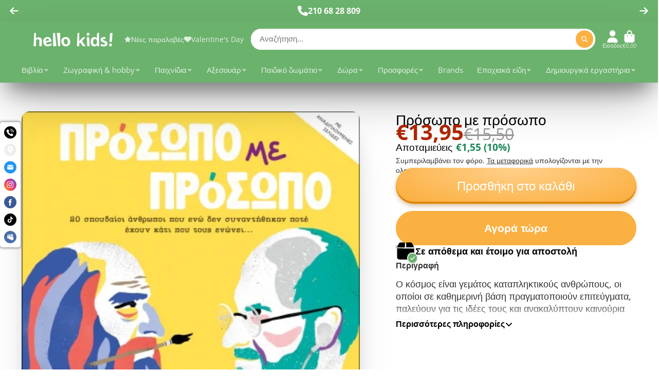

--- FILE ---
content_type: text/html; charset=utf-8
request_url: https://www.hellokids.gr/products/%CF%80%CF%81%CF%8C%CF%83%CF%89%CF%80%CE%BF-%CE%BC%CE%B5-%CF%80%CF%81%CF%8C%CF%83%CF%89%CF%80%CE%BF
body_size: 49702
content:
<!doctype html>
<html class="no-js" lang="el">
  <head>
    <meta charset="utf-8">
    <meta http-equiv="X-UA-Compatible" content="IE=edge">
    <meta name="viewport" content="width=device-width,initial-scale=1">
    <meta name="theme-color" content="">
    <link rel="canonical" href="https://www.hellokids.gr/products/%cf%80%cf%81%cf%8c%cf%83%cf%89%cf%80%ce%bf-%ce%bc%ce%b5-%cf%80%cf%81%cf%8c%cf%83%cf%89%cf%80%ce%bf">
    <link rel="preconnect" href="https://cdn.shopify.com" crossorigin><link rel="icon" type="image/png" href="//www.hellokids.gr/cdn/shop/files/house_logo_32x32.png?v=1673871286"><link rel="preconnect" href="https://fonts.shopifycdn.com" crossorigin><title>
      Πρόσωπο με πρόσωπο &ndash; HelloKids.gr</title>

    
      <meta name="description" content="Ο κόσμος είναι γεμάτος καταπληκτικούς ανθρώπους, οι οποίοι σε καθημερινή βάση πραγματοποιούν επιτεύγματα, παλεύουν για τις ιδέες τους και ανακαλύπτουν καινούρια πράγματα.Σ’ αυτό το βιβλίο θα φωτίσουμε είκοσι πρόσωπα που χαρακτήρισαν την εποχή τους.Γνωρίζετε ότι υπάρχει ένα κοινό στοιχείο ανάμεσα στη Μητέρα Τερέζα και τ">
    

    

<meta property="og:site_name" content="HelloKids.gr">
<meta property="og:url" content="https://www.hellokids.gr/products/%cf%80%cf%81%cf%8c%cf%83%cf%89%cf%80%ce%bf-%ce%bc%ce%b5-%cf%80%cf%81%cf%8c%cf%83%cf%89%cf%80%ce%bf">
<meta property="og:title" content="Πρόσωπο με πρόσωπο">
<meta property="og:type" content="product">
<meta property="og:description" content="Ο κόσμος είναι γεμάτος καταπληκτικούς ανθρώπους, οι οποίοι σε καθημερινή βάση πραγματοποιούν επιτεύγματα, παλεύουν για τις ιδέες τους και ανακαλύπτουν καινούρια πράγματα.Σ’ αυτό το βιβλίο θα φωτίσουμε είκοσι πρόσωπα που χαρακτήρισαν την εποχή τους.Γνωρίζετε ότι υπάρχει ένα κοινό στοιχείο ανάμεσα στη Μητέρα Τερέζα και τ"><meta property="og:image" content="http://www.hellokids.gr/cdn/shop/products/1a1bce7b73aca2d873c67549b7193882.jpg?v=1622652293">
  <meta property="og:image:secure_url" content="https://www.hellokids.gr/cdn/shop/products/1a1bce7b73aca2d873c67549b7193882.jpg?v=1622652293">
  <meta property="og:image:width" content="355">
  <meta property="og:image:height" content="482"><meta property="og:price:amount" content="13,95">
  <meta property="og:price:currency" content="EUR"><meta name="twitter:card" content="summary_large_image">
<meta name="twitter:title" content="Πρόσωπο με πρόσωπο">
<meta name="twitter:description" content="Ο κόσμος είναι γεμάτος καταπληκτικούς ανθρώπους, οι οποίοι σε καθημερινή βάση πραγματοποιούν επιτεύγματα, παλεύουν για τις ιδέες τους και ανακαλύπτουν καινούρια πράγματα.Σ’ αυτό το βιβλίο θα φωτίσουμε είκοσι πρόσωπα που χαρακτήρισαν την εποχή τους.Γνωρίζετε ότι υπάρχει ένα κοινό στοιχείο ανάμεσα στη Μητέρα Τερέζα και τ">


    <script>window.performance && window.performance.mark && window.performance.mark('shopify.content_for_header.start');</script><meta name="google-site-verification" content="2WSxuKyF_FdlEB1zNk1ZackvNK86If8-VidFNvWQQ-8">
<meta id="shopify-digital-wallet" name="shopify-digital-wallet" content="/26749305017/digital_wallets/dialog">
<link rel="alternate" type="application/json+oembed" href="https://www.hellokids.gr/products/%cf%80%cf%81%cf%8c%cf%83%cf%89%cf%80%ce%bf-%ce%bc%ce%b5-%cf%80%cf%81%cf%8c%cf%83%cf%89%cf%80%ce%bf.oembed">
<script async="async" src="/checkouts/internal/preloads.js?locale=el-GR"></script>
<script id="shopify-features" type="application/json">{"accessToken":"e15dfa419b74b5fd258f7aa79dc21d1f","betas":["rich-media-storefront-analytics"],"domain":"www.hellokids.gr","predictiveSearch":true,"shopId":26749305017,"locale":"el"}</script>
<script>var Shopify = Shopify || {};
Shopify.shop = "hellokids-gr.myshopify.com";
Shopify.locale = "el";
Shopify.currency = {"active":"EUR","rate":"1.0"};
Shopify.country = "GR";
Shopify.theme = {"name":" hello ShowTime 8.1.0","id":182608986446,"schema_name":"ShowTime","schema_version":"8.1.0","theme_store_id":687,"role":"main"};
Shopify.theme.handle = "null";
Shopify.theme.style = {"id":null,"handle":null};
Shopify.cdnHost = "www.hellokids.gr/cdn";
Shopify.routes = Shopify.routes || {};
Shopify.routes.root = "/";</script>
<script type="module">!function(o){(o.Shopify=o.Shopify||{}).modules=!0}(window);</script>
<script>!function(o){function n(){var o=[];function n(){o.push(Array.prototype.slice.apply(arguments))}return n.q=o,n}var t=o.Shopify=o.Shopify||{};t.loadFeatures=n(),t.autoloadFeatures=n()}(window);</script>
<script id="shop-js-analytics" type="application/json">{"pageType":"product"}</script>
<script defer="defer" async type="module" src="//www.hellokids.gr/cdn/shopifycloud/shop-js/modules/v2/client.init-shop-cart-sync_LfUzO4S6.el.esm.js"></script>
<script defer="defer" async type="module" src="//www.hellokids.gr/cdn/shopifycloud/shop-js/modules/v2/chunk.common_CGzkXfgL.esm.js"></script>
<script defer="defer" async type="module" src="//www.hellokids.gr/cdn/shopifycloud/shop-js/modules/v2/chunk.modal_Bgl3KeJf.esm.js"></script>
<script type="module">
  await import("//www.hellokids.gr/cdn/shopifycloud/shop-js/modules/v2/client.init-shop-cart-sync_LfUzO4S6.el.esm.js");
await import("//www.hellokids.gr/cdn/shopifycloud/shop-js/modules/v2/chunk.common_CGzkXfgL.esm.js");
await import("//www.hellokids.gr/cdn/shopifycloud/shop-js/modules/v2/chunk.modal_Bgl3KeJf.esm.js");

  window.Shopify.SignInWithShop?.initShopCartSync?.({"fedCMEnabled":true,"windoidEnabled":true});

</script>
<script>(function() {
  var isLoaded = false;
  function asyncLoad() {
    if (isLoaded) return;
    isLoaded = true;
    var urls = ["https:\/\/ping.contactpigeon.com\/bi\/nshopjs\/cpagent142539.js?cid=hellokids_gr\u0026v=001\u0026shop=hellokids-gr.myshopify.com"];
    for (var i = 0; i < urls.length; i++) {
      var s = document.createElement('script');
      s.type = 'text/javascript';
      s.async = true;
      s.src = urls[i];
      var x = document.getElementsByTagName('script')[0];
      x.parentNode.insertBefore(s, x);
    }
  };
  if(window.attachEvent) {
    window.attachEvent('onload', asyncLoad);
  } else {
    window.addEventListener('load', asyncLoad, false);
  }
})();</script>
<script id="__st">var __st={"a":26749305017,"offset":7200,"reqid":"5dd776d2-7e28-4668-9b3f-454ac494ab62-1769387021","pageurl":"www.hellokids.gr\/products\/%CF%80%CF%81%CF%8C%CF%83%CF%89%CF%80%CE%BF-%CE%BC%CE%B5-%CF%80%CF%81%CF%8C%CF%83%CF%89%CF%80%CE%BF","u":"6a3e2a94b80d","p":"product","rtyp":"product","rid":6755573366969};</script>
<script>window.ShopifyPaypalV4VisibilityTracking = true;</script>
<script id="captcha-bootstrap">!function(){'use strict';const t='contact',e='account',n='new_comment',o=[[t,t],['blogs',n],['comments',n],[t,'customer']],c=[[e,'customer_login'],[e,'guest_login'],[e,'recover_customer_password'],[e,'create_customer']],r=t=>t.map((([t,e])=>`form[action*='/${t}']:not([data-nocaptcha='true']) input[name='form_type'][value='${e}']`)).join(','),a=t=>()=>t?[...document.querySelectorAll(t)].map((t=>t.form)):[];function s(){const t=[...o],e=r(t);return a(e)}const i='password',u='form_key',d=['recaptcha-v3-token','g-recaptcha-response','h-captcha-response',i],f=()=>{try{return window.sessionStorage}catch{return}},m='__shopify_v',_=t=>t.elements[u];function p(t,e,n=!1){try{const o=window.sessionStorage,c=JSON.parse(o.getItem(e)),{data:r}=function(t){const{data:e,action:n}=t;return t[m]||n?{data:e,action:n}:{data:t,action:n}}(c);for(const[e,n]of Object.entries(r))t.elements[e]&&(t.elements[e].value=n);n&&o.removeItem(e)}catch(o){console.error('form repopulation failed',{error:o})}}const l='form_type',E='cptcha';function T(t){t.dataset[E]=!0}const w=window,h=w.document,L='Shopify',v='ce_forms',y='captcha';let A=!1;((t,e)=>{const n=(g='f06e6c50-85a8-45c8-87d0-21a2b65856fe',I='https://cdn.shopify.com/shopifycloud/storefront-forms-hcaptcha/ce_storefront_forms_captcha_hcaptcha.v1.5.2.iife.js',D={infoText:'Προστατεύεται με το hCaptcha',privacyText:'Απόρρητο',termsText:'Όροι'},(t,e,n)=>{const o=w[L][v],c=o.bindForm;if(c)return c(t,g,e,D).then(n);var r;o.q.push([[t,g,e,D],n]),r=I,A||(h.body.append(Object.assign(h.createElement('script'),{id:'captcha-provider',async:!0,src:r})),A=!0)});var g,I,D;w[L]=w[L]||{},w[L][v]=w[L][v]||{},w[L][v].q=[],w[L][y]=w[L][y]||{},w[L][y].protect=function(t,e){n(t,void 0,e),T(t)},Object.freeze(w[L][y]),function(t,e,n,w,h,L){const[v,y,A,g]=function(t,e,n){const i=e?o:[],u=t?c:[],d=[...i,...u],f=r(d),m=r(i),_=r(d.filter((([t,e])=>n.includes(e))));return[a(f),a(m),a(_),s()]}(w,h,L),I=t=>{const e=t.target;return e instanceof HTMLFormElement?e:e&&e.form},D=t=>v().includes(t);t.addEventListener('submit',(t=>{const e=I(t);if(!e)return;const n=D(e)&&!e.dataset.hcaptchaBound&&!e.dataset.recaptchaBound,o=_(e),c=g().includes(e)&&(!o||!o.value);(n||c)&&t.preventDefault(),c&&!n&&(function(t){try{if(!f())return;!function(t){const e=f();if(!e)return;const n=_(t);if(!n)return;const o=n.value;o&&e.removeItem(o)}(t);const e=Array.from(Array(32),(()=>Math.random().toString(36)[2])).join('');!function(t,e){_(t)||t.append(Object.assign(document.createElement('input'),{type:'hidden',name:u})),t.elements[u].value=e}(t,e),function(t,e){const n=f();if(!n)return;const o=[...t.querySelectorAll(`input[type='${i}']`)].map((({name:t})=>t)),c=[...d,...o],r={};for(const[a,s]of new FormData(t).entries())c.includes(a)||(r[a]=s);n.setItem(e,JSON.stringify({[m]:1,action:t.action,data:r}))}(t,e)}catch(e){console.error('failed to persist form',e)}}(e),e.submit())}));const S=(t,e)=>{t&&!t.dataset[E]&&(n(t,e.some((e=>e===t))),T(t))};for(const o of['focusin','change'])t.addEventListener(o,(t=>{const e=I(t);D(e)&&S(e,y())}));const B=e.get('form_key'),M=e.get(l),P=B&&M;t.addEventListener('DOMContentLoaded',(()=>{const t=y();if(P)for(const e of t)e.elements[l].value===M&&p(e,B);[...new Set([...A(),...v().filter((t=>'true'===t.dataset.shopifyCaptcha))])].forEach((e=>S(e,t)))}))}(h,new URLSearchParams(w.location.search),n,t,e,['guest_login'])})(!0,!0)}();</script>
<script integrity="sha256-4kQ18oKyAcykRKYeNunJcIwy7WH5gtpwJnB7kiuLZ1E=" data-source-attribution="shopify.loadfeatures" defer="defer" src="//www.hellokids.gr/cdn/shopifycloud/storefront/assets/storefront/load_feature-a0a9edcb.js" crossorigin="anonymous"></script>
<script data-source-attribution="shopify.dynamic_checkout.dynamic.init">var Shopify=Shopify||{};Shopify.PaymentButton=Shopify.PaymentButton||{isStorefrontPortableWallets:!0,init:function(){window.Shopify.PaymentButton.init=function(){};var t=document.createElement("script");t.src="https://www.hellokids.gr/cdn/shopifycloud/portable-wallets/latest/portable-wallets.el.js",t.type="module",document.head.appendChild(t)}};
</script>
<script data-source-attribution="shopify.dynamic_checkout.buyer_consent">
  function portableWalletsHideBuyerConsent(e){var t=document.getElementById("shopify-buyer-consent"),n=document.getElementById("shopify-subscription-policy-button");t&&n&&(t.classList.add("hidden"),t.setAttribute("aria-hidden","true"),n.removeEventListener("click",e))}function portableWalletsShowBuyerConsent(e){var t=document.getElementById("shopify-buyer-consent"),n=document.getElementById("shopify-subscription-policy-button");t&&n&&(t.classList.remove("hidden"),t.removeAttribute("aria-hidden"),n.addEventListener("click",e))}window.Shopify?.PaymentButton&&(window.Shopify.PaymentButton.hideBuyerConsent=portableWalletsHideBuyerConsent,window.Shopify.PaymentButton.showBuyerConsent=portableWalletsShowBuyerConsent);
</script>
<script>
  function portableWalletsCleanup(e){e&&e.src&&console.error("Failed to load portable wallets script "+e.src);var t=document.querySelectorAll("shopify-accelerated-checkout .shopify-payment-button__skeleton, shopify-accelerated-checkout-cart .wallet-cart-button__skeleton"),e=document.getElementById("shopify-buyer-consent");for(let e=0;e<t.length;e++)t[e].remove();e&&e.remove()}function portableWalletsNotLoadedAsModule(e){e instanceof ErrorEvent&&"string"==typeof e.message&&e.message.includes("import.meta")&&"string"==typeof e.filename&&e.filename.includes("portable-wallets")&&(window.removeEventListener("error",portableWalletsNotLoadedAsModule),window.Shopify.PaymentButton.failedToLoad=e,"loading"===document.readyState?document.addEventListener("DOMContentLoaded",window.Shopify.PaymentButton.init):window.Shopify.PaymentButton.init())}window.addEventListener("error",portableWalletsNotLoadedAsModule);
</script>

<script type="module" src="https://www.hellokids.gr/cdn/shopifycloud/portable-wallets/latest/portable-wallets.el.js" onError="portableWalletsCleanup(this)" crossorigin="anonymous"></script>
<script nomodule>
  document.addEventListener("DOMContentLoaded", portableWalletsCleanup);
</script>

<script id='scb4127' type='text/javascript' async='' src='https://www.hellokids.gr/cdn/shopifycloud/privacy-banner/storefront-banner.js'></script><link id="shopify-accelerated-checkout-styles" rel="stylesheet" media="screen" href="https://www.hellokids.gr/cdn/shopifycloud/portable-wallets/latest/accelerated-checkout-backwards-compat.css" crossorigin="anonymous">
<style id="shopify-accelerated-checkout-cart">
        #shopify-buyer-consent {
  margin-top: 1em;
  display: inline-block;
  width: 100%;
}

#shopify-buyer-consent.hidden {
  display: none;
}

#shopify-subscription-policy-button {
  background: none;
  border: none;
  padding: 0;
  text-decoration: underline;
  font-size: inherit;
  cursor: pointer;
}

#shopify-subscription-policy-button::before {
  box-shadow: none;
}

      </style>

<script>window.performance && window.performance.mark && window.performance.mark('shopify.content_for_header.end');</script>

    

<style data-shopify>
    @font-face {
  font-family: "Open Sans";
  font-weight: 400;
  font-style: normal;
  font-display: swap;
  src: url("//www.hellokids.gr/cdn/fonts/open_sans/opensans_n4.c32e4d4eca5273f6d4ee95ddf54b5bbb75fc9b61.woff2") format("woff2"),
       url("//www.hellokids.gr/cdn/fonts/open_sans/opensans_n4.5f3406f8d94162b37bfa232b486ac93ee892406d.woff") format("woff");
}

    @font-face {
  font-family: "Open Sans";
  font-weight: 700;
  font-style: normal;
  font-display: swap;
  src: url("//www.hellokids.gr/cdn/fonts/open_sans/opensans_n7.a9393be1574ea8606c68f4441806b2711d0d13e4.woff2") format("woff2"),
       url("//www.hellokids.gr/cdn/fonts/open_sans/opensans_n7.7b8af34a6ebf52beb1a4c1d8c73ad6910ec2e553.woff") format("woff");
}

    @font-face {
  font-family: "Open Sans";
  font-weight: 400;
  font-style: italic;
  font-display: swap;
  src: url("//www.hellokids.gr/cdn/fonts/open_sans/opensans_i4.6f1d45f7a46916cc95c694aab32ecbf7509cbf33.woff2") format("woff2"),
       url("//www.hellokids.gr/cdn/fonts/open_sans/opensans_i4.4efaa52d5a57aa9a57c1556cc2b7465d18839daa.woff") format("woff");
}

    @font-face {
  font-family: "Open Sans";
  font-weight: 700;
  font-style: italic;
  font-display: swap;
  src: url("//www.hellokids.gr/cdn/fonts/open_sans/opensans_i7.916ced2e2ce15f7fcd95d196601a15e7b89ee9a4.woff2") format("woff2"),
       url("//www.hellokids.gr/cdn/fonts/open_sans/opensans_i7.99a9cff8c86ea65461de497ade3d515a98f8b32a.woff") format("woff");
}

    @font-face {
  font-family: "Open Sans";
  font-weight: 400;
  font-style: normal;
  font-display: swap;
  src: url("//www.hellokids.gr/cdn/fonts/open_sans/opensans_n4.c32e4d4eca5273f6d4ee95ddf54b5bbb75fc9b61.woff2") format("woff2"),
       url("//www.hellokids.gr/cdn/fonts/open_sans/opensans_n4.5f3406f8d94162b37bfa232b486ac93ee892406d.woff") format("woff");
}


    :root {
    --font-body-family: "Open Sans", sans-serif;
    --font-body-style: normal;
    --font-body-weight: 400;
    --font-body-weight-bold: 700;

    --font-heading-family: "Open Sans", sans-serif;
    --font-heading-style: normal;
    --font-heading-weight: 400;

    --font-scale: 1.0;

    
    --color-g-text: #000000;--color-g-text-alpha-80: rgba(0, 0, 0, 0.8);
    --color-g-text-alpha-70: rgba(0, 0, 0, 0.7);
    --color-g-text-alpha-50: rgba(0, 0, 0, 0.5);
    --color-g-text-alpha-60: rgba(0, 0, 0, 0.6);
    --color-g-text-alpha-40: rgba(0, 0, 0, 0.4);
    --color-g-text-alpha-30: rgba(0, 0, 0, 0.3);
    --color-g-text-alpha-20: rgba(0, 0, 0, 0.2);
    --color-g-text-alpha-10: rgba(0, 0, 0, 0.1);

    --color-g-bg: #ffffff;
    --color-g-bg-d5: #f2f2f2;
    --color-g-bg-d15: #e6e6e6;
    --color-g-bg-alpha-0: rgba(255, 255, 255, 0);
    --color-g-bg-alpha-70: rgba(255, 255, 255, 0.7);
    --color-g-bg-border: #cccccc;
    --color-g-fg: #FFFFFF;
    --color-g-fg-alpha-70: rgba(255, 255, 255, 0.7);
    --color-g-fg-alpha-50: rgba(255, 255, 255, 0.5);
    --color-g-fg-d10: #e6e6e6;
    --color-g-fg-d20: #cccccc;
    --color-g-accent: #fbb042;
    --color-g-sale: #cc4947;
    --color-g-warning: #fbb042;
    --color-g-success: #6bb26d;
    --color-g-danger: #cc4947;
    --color-g-star-rating: #fbb042;

    --color-g-button-text: #ffffff;
    --color-g-button-bg: #fbb042;
    --color-g-button-bg-hover: #faa629;
    --color-g-button-shadow-l1: rgba(161, 97, 3, 0.3);
    --color-g-button-shadow-l2: rgba(161, 97, 3, 0.15);
    --color-g-button-shadow-l3: #dd8505;
    --color-g-button-bg-gradient: #ffd08b;

    --color-g-button-buy-it-now-text: #ffffff;
    --color-g-button-buy-it-now-bg: #fbb042;
    --color-g-button-buy-it-now-bg-hover: #faa629;

    --color-g-product-badge-sale: #cc4947;
    --color-g-product-badge-sold-out: #7D959F;

    --border-radius-base: 1.125rem;
    --border-radius-inner: 0.7rem;
    --border-radius-sm: 0.25rem;
    --transition-base: 0.3s;

    --box-shadow-large: rgb(50 50 93 / 25%) 0px 50px 100px -20px, rgb(0 0 0 / 30%) 0px 30px 60px -30px;

    --container-width: 1400px;
    --container-spacer: min(3rem, 5vw);
    /* --glob-gutter: clamp(3vw, 1.4rem, 30px); */
    --glob-gutter: min(3vw, 1.4rem);
    }
</style><link rel="preload" as="font" href="//www.hellokids.gr/cdn/fonts/open_sans/opensans_n4.c32e4d4eca5273f6d4ee95ddf54b5bbb75fc9b61.woff2" type="font/woff2" crossorigin><link rel="preload" as="font" href="//www.hellokids.gr/cdn/fonts/open_sans/opensans_n4.c32e4d4eca5273f6d4ee95ddf54b5bbb75fc9b61.woff2" type="font/woff2" crossorigin><script>
      document.documentElement.className = document.documentElement.className.replace('no-js', 'js');
      if (Shopify.designMode) {
        document.documentElement.classList.add('shopify-design-mode');
      }
      function lazyImageOnLoad(img) {
        img.setAttribute('loaded', '');
      }
    </script>

  
  <link href="//www.hellokids.gr/cdn/shop/t/20/assets/core.css?v=159504530629355672431765289490" rel="stylesheet" type="text/css" media="all" />

  
  <!-- BEGIN app block: shopify://apps/rt-christmas-snowfall-effects/blocks/app-embed/0cf10f7c-3937-48ce-9253-6ac6f06bc961 --><script>
  window.roarJs = window.roarJs || {};
  roarJs.XmasConfig = {
    metafields: {
      shop: "hellokids-gr.myshopify.com",
      settings: {"enabled":"1","param":{"block_order":["block-1768488598765"],"blocks":{"block-1768488598765":{"type":"#10084","text":"","color":"#f25858","image":""}},"enabled":"0","number":"14","speed_min":"1","speed_max":"3","min_size":"8","max_size":"20","vertical_size":"800","fade_away":"1","random_color":"0","backdrop":{"enabled":"0","color":"#fca2b0","opacity":"25","time":"0"}},"advanced":{"show_on":"index","show_mobile":"0"},"music":{"enabled":"0","song":"first-touch","greeting":"1","greeting_text":"Feel the song","position":{"value":"bottom_left","bottom":"20","top":"20","left":"20","right":"20"},"style":{"color":"#F16465","size":"40","icon":"1"}},"xmas_corner":{"enabled":"0","top_left":{"enabled":"0","decor":"raxm_tl-2","width":"200","top":"0","left":"0"},"top_right":{"enabled":"0","decor":"raxm_tr-2","width":"100","top":"0","right":"0"},"bottom_left":{"enabled":"0","decor":"raxm_bl","width":"110","bottom":"0","left":"0"},"bottom_right":{"enabled":"0","decor":"raxm_br","width":"110","bottom":"0","right":"0"}},"xmas_gift":{"enabled":"0","title":"Happy Valentine","message":"Announce something here","color":"#BC1C2D","background":"#FFFFFF","bg_image_enabled":"1","bg_image":"4","icon_type":"4","icon_size":"60","position":{"value":"bottom_right","bottom":"20","top":"20","left":"20","right":"20"}},"xmas_light":{"enabled":"0","background":"#222222","color_1":"#00f7a5","color_2":"#fff952","color_3":"#00ffff","color_4":"#f70094","simple":"0"},"xmas_santa":{"enabled":"0","decor":"raxm_sc","width":"200","position":"middle"},"xmas_storm":{"enabled":"0","number":"150","color":"#efefef","simple":"0"},"confetti":{"enabled":"0","count":"30","size":"10","speed":"8","opacity":"50","color_1":"#e6261f","color_2":"#eb7532","color_3":"#f7d038","color_4":"#a3e048","color_5":"#34bbe6","color_6":"#4355db"},"leaves":{"enabled":"0","count":"50","size":"20","speed":"10","opacity":"80","color_1":"#ff9f32","color_2":"#ffc46c","color_3":"#ff956e","color_4":"#f86161"},"firework":{"enabled":"0","count":"6","scale":"200","speed":"40","stroke":"1","opacity":"80","color_1":"#00ff78","color_2":"#245d41","color_3":"#ceff00"},"particles":{"enabled":"0","count":"25","radius":"10","speed":"16","opacity":"5","color_1":"#51cacc","color_2":"#9df871","color_3":"#e0ff77","color_4":"#de9dd6","color_5":"#ff708e"},"rainy":{"enabled":"0","count":"7","scale":"60","speed":"20","stroke":"1","min":"7","max":"14","opacity":"80","color_1":"#01cbe1","color_2":"#38e0f5","color_3":"#a9f0f9"},"ripple":{"enabled":"0","count":"20","radius":"20","speed":"60","stroke":"1","variant":"50","opacity":"80","color_1":"#089ccc","color_2":"#f5b70f","color_3":"#cc0505","color_4":"#e7e0c9","color_5":"#9bcc31"},"sunny":{"enabled":"0","type":"1","show_dust":"1"},"holiday":{"enabled":"0","type":"2"},"only1":"true"},
      moneyFormat: "€{{amount_with_comma_separator}}"
    }
  }
</script>


<!-- END app block --><script src="https://cdn.shopify.com/extensions/019a6ccd-e67b-7837-8c3a-827e34c8cf54/shopify-express-boilerplate-74/assets/socialbar.js" type="text/javascript" defer="defer"></script>
<script src="https://cdn.shopify.com/extensions/99571a09-0190-49a0-af7c-03a86f91d0a8/1.0.0/assets/xmas.js" type="text/javascript" defer="defer"></script>
<link href="https://cdn.shopify.com/extensions/99571a09-0190-49a0-af7c-03a86f91d0a8/1.0.0/assets/xmas.css" rel="stylesheet" type="text/css" media="all">
<link href="https://monorail-edge.shopifysvc.com" rel="dns-prefetch">
<script>(function(){if ("sendBeacon" in navigator && "performance" in window) {try {var session_token_from_headers = performance.getEntriesByType('navigation')[0].serverTiming.find(x => x.name == '_s').description;} catch {var session_token_from_headers = undefined;}var session_cookie_matches = document.cookie.match(/_shopify_s=([^;]*)/);var session_token_from_cookie = session_cookie_matches && session_cookie_matches.length === 2 ? session_cookie_matches[1] : "";var session_token = session_token_from_headers || session_token_from_cookie || "";function handle_abandonment_event(e) {var entries = performance.getEntries().filter(function(entry) {return /monorail-edge.shopifysvc.com/.test(entry.name);});if (!window.abandonment_tracked && entries.length === 0) {window.abandonment_tracked = true;var currentMs = Date.now();var navigation_start = performance.timing.navigationStart;var payload = {shop_id: 26749305017,url: window.location.href,navigation_start,duration: currentMs - navigation_start,session_token,page_type: "product"};window.navigator.sendBeacon("https://monorail-edge.shopifysvc.com/v1/produce", JSON.stringify({schema_id: "online_store_buyer_site_abandonment/1.1",payload: payload,metadata: {event_created_at_ms: currentMs,event_sent_at_ms: currentMs}}));}}window.addEventListener('pagehide', handle_abandonment_event);}}());</script>
<script id="web-pixels-manager-setup">(function e(e,d,r,n,o){if(void 0===o&&(o={}),!Boolean(null===(a=null===(i=window.Shopify)||void 0===i?void 0:i.analytics)||void 0===a?void 0:a.replayQueue)){var i,a;window.Shopify=window.Shopify||{};var t=window.Shopify;t.analytics=t.analytics||{};var s=t.analytics;s.replayQueue=[],s.publish=function(e,d,r){return s.replayQueue.push([e,d,r]),!0};try{self.performance.mark("wpm:start")}catch(e){}var l=function(){var e={modern:/Edge?\/(1{2}[4-9]|1[2-9]\d|[2-9]\d{2}|\d{4,})\.\d+(\.\d+|)|Firefox\/(1{2}[4-9]|1[2-9]\d|[2-9]\d{2}|\d{4,})\.\d+(\.\d+|)|Chrom(ium|e)\/(9{2}|\d{3,})\.\d+(\.\d+|)|(Maci|X1{2}).+ Version\/(15\.\d+|(1[6-9]|[2-9]\d|\d{3,})\.\d+)([,.]\d+|)( \(\w+\)|)( Mobile\/\w+|) Safari\/|Chrome.+OPR\/(9{2}|\d{3,})\.\d+\.\d+|(CPU[ +]OS|iPhone[ +]OS|CPU[ +]iPhone|CPU IPhone OS|CPU iPad OS)[ +]+(15[._]\d+|(1[6-9]|[2-9]\d|\d{3,})[._]\d+)([._]\d+|)|Android:?[ /-](13[3-9]|1[4-9]\d|[2-9]\d{2}|\d{4,})(\.\d+|)(\.\d+|)|Android.+Firefox\/(13[5-9]|1[4-9]\d|[2-9]\d{2}|\d{4,})\.\d+(\.\d+|)|Android.+Chrom(ium|e)\/(13[3-9]|1[4-9]\d|[2-9]\d{2}|\d{4,})\.\d+(\.\d+|)|SamsungBrowser\/([2-9]\d|\d{3,})\.\d+/,legacy:/Edge?\/(1[6-9]|[2-9]\d|\d{3,})\.\d+(\.\d+|)|Firefox\/(5[4-9]|[6-9]\d|\d{3,})\.\d+(\.\d+|)|Chrom(ium|e)\/(5[1-9]|[6-9]\d|\d{3,})\.\d+(\.\d+|)([\d.]+$|.*Safari\/(?![\d.]+ Edge\/[\d.]+$))|(Maci|X1{2}).+ Version\/(10\.\d+|(1[1-9]|[2-9]\d|\d{3,})\.\d+)([,.]\d+|)( \(\w+\)|)( Mobile\/\w+|) Safari\/|Chrome.+OPR\/(3[89]|[4-9]\d|\d{3,})\.\d+\.\d+|(CPU[ +]OS|iPhone[ +]OS|CPU[ +]iPhone|CPU IPhone OS|CPU iPad OS)[ +]+(10[._]\d+|(1[1-9]|[2-9]\d|\d{3,})[._]\d+)([._]\d+|)|Android:?[ /-](13[3-9]|1[4-9]\d|[2-9]\d{2}|\d{4,})(\.\d+|)(\.\d+|)|Mobile Safari.+OPR\/([89]\d|\d{3,})\.\d+\.\d+|Android.+Firefox\/(13[5-9]|1[4-9]\d|[2-9]\d{2}|\d{4,})\.\d+(\.\d+|)|Android.+Chrom(ium|e)\/(13[3-9]|1[4-9]\d|[2-9]\d{2}|\d{4,})\.\d+(\.\d+|)|Android.+(UC? ?Browser|UCWEB|U3)[ /]?(15\.([5-9]|\d{2,})|(1[6-9]|[2-9]\d|\d{3,})\.\d+)\.\d+|SamsungBrowser\/(5\.\d+|([6-9]|\d{2,})\.\d+)|Android.+MQ{2}Browser\/(14(\.(9|\d{2,})|)|(1[5-9]|[2-9]\d|\d{3,})(\.\d+|))(\.\d+|)|K[Aa][Ii]OS\/(3\.\d+|([4-9]|\d{2,})\.\d+)(\.\d+|)/},d=e.modern,r=e.legacy,n=navigator.userAgent;return n.match(d)?"modern":n.match(r)?"legacy":"unknown"}(),u="modern"===l?"modern":"legacy",c=(null!=n?n:{modern:"",legacy:""})[u],f=function(e){return[e.baseUrl,"/wpm","/b",e.hashVersion,"modern"===e.buildTarget?"m":"l",".js"].join("")}({baseUrl:d,hashVersion:r,buildTarget:u}),m=function(e){var d=e.version,r=e.bundleTarget,n=e.surface,o=e.pageUrl,i=e.monorailEndpoint;return{emit:function(e){var a=e.status,t=e.errorMsg,s=(new Date).getTime(),l=JSON.stringify({metadata:{event_sent_at_ms:s},events:[{schema_id:"web_pixels_manager_load/3.1",payload:{version:d,bundle_target:r,page_url:o,status:a,surface:n,error_msg:t},metadata:{event_created_at_ms:s}}]});if(!i)return console&&console.warn&&console.warn("[Web Pixels Manager] No Monorail endpoint provided, skipping logging."),!1;try{return self.navigator.sendBeacon.bind(self.navigator)(i,l)}catch(e){}var u=new XMLHttpRequest;try{return u.open("POST",i,!0),u.setRequestHeader("Content-Type","text/plain"),u.send(l),!0}catch(e){return console&&console.warn&&console.warn("[Web Pixels Manager] Got an unhandled error while logging to Monorail."),!1}}}}({version:r,bundleTarget:l,surface:e.surface,pageUrl:self.location.href,monorailEndpoint:e.monorailEndpoint});try{o.browserTarget=l,function(e){var d=e.src,r=e.async,n=void 0===r||r,o=e.onload,i=e.onerror,a=e.sri,t=e.scriptDataAttributes,s=void 0===t?{}:t,l=document.createElement("script"),u=document.querySelector("head"),c=document.querySelector("body");if(l.async=n,l.src=d,a&&(l.integrity=a,l.crossOrigin="anonymous"),s)for(var f in s)if(Object.prototype.hasOwnProperty.call(s,f))try{l.dataset[f]=s[f]}catch(e){}if(o&&l.addEventListener("load",o),i&&l.addEventListener("error",i),u)u.appendChild(l);else{if(!c)throw new Error("Did not find a head or body element to append the script");c.appendChild(l)}}({src:f,async:!0,onload:function(){if(!function(){var e,d;return Boolean(null===(d=null===(e=window.Shopify)||void 0===e?void 0:e.analytics)||void 0===d?void 0:d.initialized)}()){var d=window.webPixelsManager.init(e)||void 0;if(d){var r=window.Shopify.analytics;r.replayQueue.forEach((function(e){var r=e[0],n=e[1],o=e[2];d.publishCustomEvent(r,n,o)})),r.replayQueue=[],r.publish=d.publishCustomEvent,r.visitor=d.visitor,r.initialized=!0}}},onerror:function(){return m.emit({status:"failed",errorMsg:"".concat(f," has failed to load")})},sri:function(e){var d=/^sha384-[A-Za-z0-9+/=]+$/;return"string"==typeof e&&d.test(e)}(c)?c:"",scriptDataAttributes:o}),m.emit({status:"loading"})}catch(e){m.emit({status:"failed",errorMsg:(null==e?void 0:e.message)||"Unknown error"})}}})({shopId: 26749305017,storefrontBaseUrl: "https://www.hellokids.gr",extensionsBaseUrl: "https://extensions.shopifycdn.com/cdn/shopifycloud/web-pixels-manager",monorailEndpoint: "https://monorail-edge.shopifysvc.com/unstable/produce_batch",surface: "storefront-renderer",enabledBetaFlags: ["2dca8a86"],webPixelsConfigList: [{"id":"941850958","configuration":"{\"config\":\"{\\\"pixel_id\\\":\\\"G-RBC7S8VGJG\\\",\\\"target_country\\\":\\\"GR\\\",\\\"gtag_events\\\":[{\\\"type\\\":\\\"search\\\",\\\"action_label\\\":[\\\"G-RBC7S8VGJG\\\",\\\"AW-11026816916\\\/ia9lCPiywoIYEJS__4kp\\\"]},{\\\"type\\\":\\\"begin_checkout\\\",\\\"action_label\\\":[\\\"G-RBC7S8VGJG\\\",\\\"AW-11026816916\\\/GVRuCPWywoIYEJS__4kp\\\"]},{\\\"type\\\":\\\"view_item\\\",\\\"action_label\\\":[\\\"G-RBC7S8VGJG\\\",\\\"AW-11026816916\\\/VEmJCO-ywoIYEJS__4kp\\\",\\\"MC-6N6ZLY6NSF\\\"]},{\\\"type\\\":\\\"purchase\\\",\\\"action_label\\\":[\\\"G-RBC7S8VGJG\\\",\\\"AW-11026816916\\\/yvKUCOyywoIYEJS__4kp\\\",\\\"MC-6N6ZLY6NSF\\\"]},{\\\"type\\\":\\\"page_view\\\",\\\"action_label\\\":[\\\"G-RBC7S8VGJG\\\",\\\"AW-11026816916\\\/-ALgCOmywoIYEJS__4kp\\\",\\\"MC-6N6ZLY6NSF\\\"]},{\\\"type\\\":\\\"add_payment_info\\\",\\\"action_label\\\":[\\\"G-RBC7S8VGJG\\\",\\\"AW-11026816916\\\/ly8eCPuywoIYEJS__4kp\\\"]},{\\\"type\\\":\\\"add_to_cart\\\",\\\"action_label\\\":[\\\"G-RBC7S8VGJG\\\",\\\"AW-11026816916\\\/UUKrCPKywoIYEJS__4kp\\\"]}],\\\"enable_monitoring_mode\\\":false}\"}","eventPayloadVersion":"v1","runtimeContext":"OPEN","scriptVersion":"b2a88bafab3e21179ed38636efcd8a93","type":"APP","apiClientId":1780363,"privacyPurposes":[],"dataSharingAdjustments":{"protectedCustomerApprovalScopes":["read_customer_address","read_customer_email","read_customer_name","read_customer_personal_data","read_customer_phone"]}},{"id":"386826574","configuration":"{\"pixel_id\":\"432972001438053\",\"pixel_type\":\"facebook_pixel\",\"metaapp_system_user_token\":\"-\"}","eventPayloadVersion":"v1","runtimeContext":"OPEN","scriptVersion":"ca16bc87fe92b6042fbaa3acc2fbdaa6","type":"APP","apiClientId":2329312,"privacyPurposes":["ANALYTICS","MARKETING","SALE_OF_DATA"],"dataSharingAdjustments":{"protectedCustomerApprovalScopes":["read_customer_address","read_customer_email","read_customer_name","read_customer_personal_data","read_customer_phone"]}},{"id":"shopify-app-pixel","configuration":"{}","eventPayloadVersion":"v1","runtimeContext":"STRICT","scriptVersion":"0450","apiClientId":"shopify-pixel","type":"APP","privacyPurposes":["ANALYTICS","MARKETING"]},{"id":"shopify-custom-pixel","eventPayloadVersion":"v1","runtimeContext":"LAX","scriptVersion":"0450","apiClientId":"shopify-pixel","type":"CUSTOM","privacyPurposes":["ANALYTICS","MARKETING"]}],isMerchantRequest: false,initData: {"shop":{"name":"HelloKids.gr","paymentSettings":{"currencyCode":"EUR"},"myshopifyDomain":"hellokids-gr.myshopify.com","countryCode":"GR","storefrontUrl":"https:\/\/www.hellokids.gr"},"customer":null,"cart":null,"checkout":null,"productVariants":[{"price":{"amount":13.95,"currencyCode":"EUR"},"product":{"title":"Πρόσωπο με πρόσωπο","vendor":"Εκδόσεις Διόπτρα","id":"6755573366969","untranslatedTitle":"Πρόσωπο με πρόσωπο","url":"\/products\/%CF%80%CF%81%CF%8C%CF%83%CF%89%CF%80%CE%BF-%CE%BC%CE%B5-%CF%80%CF%81%CF%8C%CF%83%CF%89%CF%80%CE%BF","type":"Βιβλία"},"id":"40165524308153","image":{"src":"\/\/www.hellokids.gr\/cdn\/shop\/products\/1a1bce7b73aca2d873c67549b7193882.jpg?v=1622652293"},"sku":"","title":"Default Title","untranslatedTitle":"Default Title"}],"purchasingCompany":null},},"https://www.hellokids.gr/cdn","fcfee988w5aeb613cpc8e4bc33m6693e112",{"modern":"","legacy":""},{"shopId":"26749305017","storefrontBaseUrl":"https:\/\/www.hellokids.gr","extensionBaseUrl":"https:\/\/extensions.shopifycdn.com\/cdn\/shopifycloud\/web-pixels-manager","surface":"storefront-renderer","enabledBetaFlags":"[\"2dca8a86\"]","isMerchantRequest":"false","hashVersion":"fcfee988w5aeb613cpc8e4bc33m6693e112","publish":"custom","events":"[[\"page_viewed\",{}],[\"product_viewed\",{\"productVariant\":{\"price\":{\"amount\":13.95,\"currencyCode\":\"EUR\"},\"product\":{\"title\":\"Πρόσωπο με πρόσωπο\",\"vendor\":\"Εκδόσεις Διόπτρα\",\"id\":\"6755573366969\",\"untranslatedTitle\":\"Πρόσωπο με πρόσωπο\",\"url\":\"\/products\/%CF%80%CF%81%CF%8C%CF%83%CF%89%CF%80%CE%BF-%CE%BC%CE%B5-%CF%80%CF%81%CF%8C%CF%83%CF%89%CF%80%CE%BF\",\"type\":\"Βιβλία\"},\"id\":\"40165524308153\",\"image\":{\"src\":\"\/\/www.hellokids.gr\/cdn\/shop\/products\/1a1bce7b73aca2d873c67549b7193882.jpg?v=1622652293\"},\"sku\":\"\",\"title\":\"Default Title\",\"untranslatedTitle\":\"Default Title\"}}]]"});</script><script>
  window.ShopifyAnalytics = window.ShopifyAnalytics || {};
  window.ShopifyAnalytics.meta = window.ShopifyAnalytics.meta || {};
  window.ShopifyAnalytics.meta.currency = 'EUR';
  var meta = {"product":{"id":6755573366969,"gid":"gid:\/\/shopify\/Product\/6755573366969","vendor":"Εκδόσεις Διόπτρα","type":"Βιβλία","handle":"πρόσωπο-με-πρόσωπο","variants":[{"id":40165524308153,"price":1395,"name":"Πρόσωπο με πρόσωπο","public_title":null,"sku":""}],"remote":false},"page":{"pageType":"product","resourceType":"product","resourceId":6755573366969,"requestId":"5dd776d2-7e28-4668-9b3f-454ac494ab62-1769387021"}};
  for (var attr in meta) {
    window.ShopifyAnalytics.meta[attr] = meta[attr];
  }
</script>
<script class="analytics">
  (function () {
    var customDocumentWrite = function(content) {
      var jquery = null;

      if (window.jQuery) {
        jquery = window.jQuery;
      } else if (window.Checkout && window.Checkout.$) {
        jquery = window.Checkout.$;
      }

      if (jquery) {
        jquery('body').append(content);
      }
    };

    var hasLoggedConversion = function(token) {
      if (token) {
        return document.cookie.indexOf('loggedConversion=' + token) !== -1;
      }
      return false;
    }

    var setCookieIfConversion = function(token) {
      if (token) {
        var twoMonthsFromNow = new Date(Date.now());
        twoMonthsFromNow.setMonth(twoMonthsFromNow.getMonth() + 2);

        document.cookie = 'loggedConversion=' + token + '; expires=' + twoMonthsFromNow;
      }
    }

    var trekkie = window.ShopifyAnalytics.lib = window.trekkie = window.trekkie || [];
    if (trekkie.integrations) {
      return;
    }
    trekkie.methods = [
      'identify',
      'page',
      'ready',
      'track',
      'trackForm',
      'trackLink'
    ];
    trekkie.factory = function(method) {
      return function() {
        var args = Array.prototype.slice.call(arguments);
        args.unshift(method);
        trekkie.push(args);
        return trekkie;
      };
    };
    for (var i = 0; i < trekkie.methods.length; i++) {
      var key = trekkie.methods[i];
      trekkie[key] = trekkie.factory(key);
    }
    trekkie.load = function(config) {
      trekkie.config = config || {};
      trekkie.config.initialDocumentCookie = document.cookie;
      var first = document.getElementsByTagName('script')[0];
      var script = document.createElement('script');
      script.type = 'text/javascript';
      script.onerror = function(e) {
        var scriptFallback = document.createElement('script');
        scriptFallback.type = 'text/javascript';
        scriptFallback.onerror = function(error) {
                var Monorail = {
      produce: function produce(monorailDomain, schemaId, payload) {
        var currentMs = new Date().getTime();
        var event = {
          schema_id: schemaId,
          payload: payload,
          metadata: {
            event_created_at_ms: currentMs,
            event_sent_at_ms: currentMs
          }
        };
        return Monorail.sendRequest("https://" + monorailDomain + "/v1/produce", JSON.stringify(event));
      },
      sendRequest: function sendRequest(endpointUrl, payload) {
        // Try the sendBeacon API
        if (window && window.navigator && typeof window.navigator.sendBeacon === 'function' && typeof window.Blob === 'function' && !Monorail.isIos12()) {
          var blobData = new window.Blob([payload], {
            type: 'text/plain'
          });

          if (window.navigator.sendBeacon(endpointUrl, blobData)) {
            return true;
          } // sendBeacon was not successful

        } // XHR beacon

        var xhr = new XMLHttpRequest();

        try {
          xhr.open('POST', endpointUrl);
          xhr.setRequestHeader('Content-Type', 'text/plain');
          xhr.send(payload);
        } catch (e) {
          console.log(e);
        }

        return false;
      },
      isIos12: function isIos12() {
        return window.navigator.userAgent.lastIndexOf('iPhone; CPU iPhone OS 12_') !== -1 || window.navigator.userAgent.lastIndexOf('iPad; CPU OS 12_') !== -1;
      }
    };
    Monorail.produce('monorail-edge.shopifysvc.com',
      'trekkie_storefront_load_errors/1.1',
      {shop_id: 26749305017,
      theme_id: 182608986446,
      app_name: "storefront",
      context_url: window.location.href,
      source_url: "//www.hellokids.gr/cdn/s/trekkie.storefront.8d95595f799fbf7e1d32231b9a28fd43b70c67d3.min.js"});

        };
        scriptFallback.async = true;
        scriptFallback.src = '//www.hellokids.gr/cdn/s/trekkie.storefront.8d95595f799fbf7e1d32231b9a28fd43b70c67d3.min.js';
        first.parentNode.insertBefore(scriptFallback, first);
      };
      script.async = true;
      script.src = '//www.hellokids.gr/cdn/s/trekkie.storefront.8d95595f799fbf7e1d32231b9a28fd43b70c67d3.min.js';
      first.parentNode.insertBefore(script, first);
    };
    trekkie.load(
      {"Trekkie":{"appName":"storefront","development":false,"defaultAttributes":{"shopId":26749305017,"isMerchantRequest":null,"themeId":182608986446,"themeCityHash":"4715006783994946278","contentLanguage":"el","currency":"EUR","eventMetadataId":"d7534cca-c5f8-45ab-a94f-42162732347b"},"isServerSideCookieWritingEnabled":true,"monorailRegion":"shop_domain","enabledBetaFlags":["65f19447"]},"Session Attribution":{},"S2S":{"facebookCapiEnabled":true,"source":"trekkie-storefront-renderer","apiClientId":580111}}
    );

    var loaded = false;
    trekkie.ready(function() {
      if (loaded) return;
      loaded = true;

      window.ShopifyAnalytics.lib = window.trekkie;

      var originalDocumentWrite = document.write;
      document.write = customDocumentWrite;
      try { window.ShopifyAnalytics.merchantGoogleAnalytics.call(this); } catch(error) {};
      document.write = originalDocumentWrite;

      window.ShopifyAnalytics.lib.page(null,{"pageType":"product","resourceType":"product","resourceId":6755573366969,"requestId":"5dd776d2-7e28-4668-9b3f-454ac494ab62-1769387021","shopifyEmitted":true});

      var match = window.location.pathname.match(/checkouts\/(.+)\/(thank_you|post_purchase)/)
      var token = match? match[1]: undefined;
      if (!hasLoggedConversion(token)) {
        setCookieIfConversion(token);
        window.ShopifyAnalytics.lib.track("Viewed Product",{"currency":"EUR","variantId":40165524308153,"productId":6755573366969,"productGid":"gid:\/\/shopify\/Product\/6755573366969","name":"Πρόσωπο με πρόσωπο","price":"13.95","sku":"","brand":"Εκδόσεις Διόπτρα","variant":null,"category":"Βιβλία","nonInteraction":true,"remote":false},undefined,undefined,{"shopifyEmitted":true});
      window.ShopifyAnalytics.lib.track("monorail:\/\/trekkie_storefront_viewed_product\/1.1",{"currency":"EUR","variantId":40165524308153,"productId":6755573366969,"productGid":"gid:\/\/shopify\/Product\/6755573366969","name":"Πρόσωπο με πρόσωπο","price":"13.95","sku":"","brand":"Εκδόσεις Διόπτρα","variant":null,"category":"Βιβλία","nonInteraction":true,"remote":false,"referer":"https:\/\/www.hellokids.gr\/products\/%CF%80%CF%81%CF%8C%CF%83%CF%89%CF%80%CE%BF-%CE%BC%CE%B5-%CF%80%CF%81%CF%8C%CF%83%CF%89%CF%80%CE%BF"});
      }
    });


        var eventsListenerScript = document.createElement('script');
        eventsListenerScript.async = true;
        eventsListenerScript.src = "//www.hellokids.gr/cdn/shopifycloud/storefront/assets/shop_events_listener-3da45d37.js";
        document.getElementsByTagName('head')[0].appendChild(eventsListenerScript);

})();</script>
<script
  defer
  src="https://www.hellokids.gr/cdn/shopifycloud/perf-kit/shopify-perf-kit-3.0.4.min.js"
  data-application="storefront-renderer"
  data-shop-id="26749305017"
  data-render-region="gcp-us-east1"
  data-page-type="product"
  data-theme-instance-id="182608986446"
  data-theme-name="ShowTime"
  data-theme-version="8.1.0"
  data-monorail-region="shop_domain"
  data-resource-timing-sampling-rate="10"
  data-shs="true"
  data-shs-beacon="true"
  data-shs-export-with-fetch="true"
  data-shs-logs-sample-rate="1"
  data-shs-beacon-endpoint="https://www.hellokids.gr/api/collect"
></script>
</head>

  <body><div class="#container" data-main-container>
    <div data-main-container-inner></div>
</div>

<div class="gutter-spacer" data-gutter-spacer></div>

<script>
    window.importModule = (mod) => import(window.theme.modules[mod]);
    const containerElInner = document.querySelector('[data-main-container-inner]');
    const gutterSpacerEl = document.querySelector('[data-gutter-spacer]');
    window.containerInnerWidth = containerElInner.offsetWidth;
    window.gutterWidth = gutterSpacerEl.offsetWidth;
    var globalLoadedStyles = {};
    function loadStyle(style) {
        if(globalLoadedStyles[style.getAttribute('href')]) {
            return;
        }
        globalLoadedStyles[style.getAttribute('href')] = true;
        if(style.media === 'print') {
            style.media = 'all';
        }
    }
    window.global = {
        cartNotificationsEnabled: true
    }
    window.shopUrl = 'https://www.hellokids.gr';
    window.routes = {
        cart_add_url: '/cart/add',
        cart_change_url: '/cart/change',
        cart_update_url: '/cart/update',
        predictive_search_url: '/search/suggest'
    };
    window.dynamicURLs = {
        account: '/account',
        accountLogin: '/account/login',
        accountLogout: '/account/logout',
        accountRegister: '/account/register',
        accountAddresses: '/account/addresses',
        allProductsCollection: '/collections/all',
        cart: '/cart',
        cartAdd: '/cart/add',
        cartChange: '/cart/change',
        cartClear: '/cart/clear',
        cartUpdate: '/cart/update',
        contact: '/contact#contact_form',
        localization: '/localization',
        collections: '/collections',
        predictiveSearch: '/search/suggest',
        productRecommendations: '/recommendations/products',
        root: '/',
        search: '/search'
    };
    window.cartStrings = {
        error: `Παρουσιάστηκε σφάλμα κατά την ενημέρωση του καλαθιού σας. Προσπαθήστε ξανά.`,
        quantityError: `Μπορείτε να προσθέσετε μόνο [quantity] αυτού του είδους στο καλάθι σας.`
    };
    window.variantStrings = {
        addToCart: `Προσθήκη στο καλάθι`,
        soldOut: `Εξαντλημένο`,
        unavailable: `Μη διαθέσιμο`,
    };
    window.accessibilityStrings = {
        imageAvailable: `Η εικόνα [index] είναι πλέον διαθέσιμη σε προβολή συλλογής`,
        shareSuccess: `Ο σύνδεσμος αντιγράφηκε στο πρόχειρο`,
        pauseSlideshow: `Παύση παρουσίασης`,
        playSlideshow: `Αναπαραγωγή παρουσίασης`,
    };
    Shopify.money_format = "€{{amount_with_comma_separator}}";
    Shopify.formatMoney = function(cents, format) {
        if (typeof cents == 'string') { cents = cents.replace('.',''); }
        let value = '';
        const placeholderRegex = /\{\{\s*(\w+)\s*\}\}/;
        const formatString = (format || Shopify.money_format);

        function defaultOption(opt, def) {
            return (typeof opt == 'undefined' ? def : opt);
        }

        function formatWithDelimiters(number, precision, thousands, decimal) {
            precision = defaultOption(precision, 2);
            thousands = defaultOption(thousands, ',');
            decimal   = defaultOption(decimal, '.');

            if (isNaN(number) || number == null) { return 0; }

            number = (number/100.0).toFixed(precision);

            const parts   = number.split('.'),
                dollars = parts[0].replace(/(\d)(?=(\d\d\d)+(?!\d))/g, '$1' + thousands),
                cents   = parts[1] ? (decimal + parts[1]) : '';

            return dollars + cents;
        }

        switch(formatString.match(placeholderRegex)[1]) {
            case 'amount':
                value = formatWithDelimiters(cents, 2);
            break;
            case 'amount_no_decimals':
                value = formatWithDelimiters(cents, 0);
            break;
            case 'amount_with_comma_separator':
                value = formatWithDelimiters(cents, 2, '.', ',');
            break;
            case 'amount_no_decimals_with_comma_separator':
                value = formatWithDelimiters(cents, 0, '.', ',');
            break;
            case 'amount_no_decimals_with_space_separator':
                value = formatWithDelimiters(cents, 2, ' ');
            break;
        }

        return formatString.replace(placeholderRegex, value);
    };
    window.theme = {
        modules: {
            Core: `//www.hellokids.gr/cdn/shop/t/20/assets/core.js?v=53300268027283893281765289425`,
            Utils: `//www.hellokids.gr/cdn/shop/t/20/assets/utils.js?v=38983246119779660801765289505`,
            Editor: `//www.hellokids.gr/cdn/shop/t/20/assets/editor.js?v=7714`,
            Swiper: `//www.hellokids.gr/cdn/shop/t/20/assets/swiper.js?v=103864017367299360021765289435`,
            NoUiSlider: `//www.hellokids.gr/cdn/shop/t/20/assets/no-ui-slider.js?v=61396311834601723231765289421`,
            Plyr: `//www.hellokids.gr/cdn/shop/t/20/assets/plyr.js?v=32605106964212089941765289495`,
            Routes: `//www.hellokids.gr/cdn/shop/t/20/assets/routes.js?v=7714`,
            GoogleMap: `//www.hellokids.gr/cdn/shop/t/20/assets/google-map.js?v=135056631532838365431765289450`,
            FloatingUI: `//www.hellokids.gr/cdn/shop/t/20/assets/floating-ui.js?v=87087163133554834691765289529`,
            DriftZoom: `//www.hellokids.gr/cdn/shop/t/20/assets/drift-zoom.js?v=125191388362654268931765289525`,
            BrowsingHistoryPromise: `//www.hellokids.gr/cdn/shop/t/20/assets/browsing-history-promise.js?v=105421637721143783721765289429`
        },
        scripts: {
            Popper: 'https://unpkg.com/@popperjs/core@2'
        }
    }
</script>
    <svg display="none" width="0" height="0" version="1.1" xmlns="http://www.w3.org/2000/svg"
    xmlns:xlink="http://www.w3.org/1999/xlink">
  <defs>
    <symbol id="svg-icon-bell" viewbox="0 0 448 512">
      <title>bell</title>
      <path d="M224 0c-17.7 0-32 14.3-32 32l0 19.2C119 66 64 130.6 64 208l0 18.8c0 47-17.3 92.4-48.5 127.6l-7.4 8.3c-8.4
          9.4-10.4 22.9-5.3 34.4S19.4 416 32 416l384 0c12.6 0 24-7.4 29.2-18.9s3.1-25-5.3-34.4l-7.4-8.3C401.3 319.2 384
          273.9 384 226.8l0-18.8c0-77.4-55-142-128-156.8L256 32c0-17.7-14.3-32-32-32zm45.3 493.3c12-12 18.7-28.3
          18.7-45.3l-64 0-64 0c0 17 6.7 33.3 18.7 45.3s28.3 18.7 45.3 18.7s33.3-6.7 45.3-18.7z">
    </symbol>
    <symbol id="svg-icon-user" viewbox="0 0 448 512">
      <title>user</title>
      <path d="M224 256A128 128 0 1 0 224 0a128 128 0 1 0 0 256zm-45.7 48C79.8 304 0 383.8 0 482.3C0 498.7 13.3 512 29.7
          512l388.6 0c16.4 0 29.7-13.3 29.7-29.7C448 383.8 368.2 304 269.7 304l-91.4 0z">
    </symbol>
    <symbol id="svg-icon-minus" viewbox="0 0 448 512">
      <title>minus</title>
      <path d="M432 256c0 17.7-14.3 32-32 32L48 288c-17.7 0-32-14.3-32-32s14.3-32 32-32l352 0c17.7 0 32 14.3 32 32z">
    </symbol>
    <symbol id="svg-icon-plus" viewbox="0 0 448 512">
      <title>plus</title>
      <path d="M256 80c0-17.7-14.3-32-32-32s-32 14.3-32 32l0 144L48 224c-17.7 0-32 14.3-32 32s14.3 32 32 32l144 0 0
          144c0 17.7 14.3 32 32 32s32-14.3 32-32l0-144 144 0c17.7 0 32-14.3 32-32s-14.3-32-32-32l-144 0 0-144z">
    </symbol>
    <symbol id="svg-icon-bars" viewbox="0 0 448 512">
      <title>bars</title>
      <path d="M0 96C0 78.3 14.3 64 32 64l384 0c17.7 0 32 14.3 32 32s-14.3 32-32 32L32 128C14.3 128 0 113.7 0 96zM0
          256c0-17.7 14.3-32 32-32l384 0c17.7 0 32 14.3 32 32s-14.3 32-32 32L32 288c-17.7 0-32-14.3-32-32zM448 416c0
          17.7-14.3 32-32 32L32 448c-17.7 0-32-14.3-32-32s14.3-32 32-32l384 0c17.7 0 32 14.3 32 32z">
    </symbol>
    <symbol id="svg-icon-file-lines" viewbox="0 0 384 512">
      <title>file-lines</title>
      <path d="M64 0C28.7 0 0 28.7 0 64L0 448c0 35.3 28.7 64 64 64l256 0c35.3 0 64-28.7 64-64l0-288-128 0c-17.7
          0-32-14.3-32-32L224 0 64 0zM256 0l0 128 128 0L256 0zM112 256l160 0c8.8 0 16 7.2 16 16s-7.2 16-16 16l-160
          0c-8.8 0-16-7.2-16-16s7.2-16 16-16zm0 64l160 0c8.8 0 16 7.2 16 16s-7.2 16-16 16l-160 0c-8.8
          0-16-7.2-16-16s7.2-16 16-16zm0 64l160 0c8.8 0 16 7.2 16 16s-7.2 16-16 16l-160 0c-8.8 0-16-7.2-16-16s7.2-16
          16-16z">
    </symbol>
    <symbol id="svg-icon-cart-shopping" viewbox="0 0 576 512">
      <title>cart-shopping</title>
      <path d="M0 24C0 10.7 10.7 0 24 0L69.5 0c22 0 41.5 12.8 50.6 32l411 0c26.3 0 45.5 25 38.6 50.4l-41 152.3c-8.5
          31.4-37 53.3-69.5 53.3l-288.5 0 5.4 28.5c2.2 11.3 12.1 19.5 23.6 19.5L488 336c13.3 0 24 10.7 24 24s-10.7 24-24
          24l-288.3 0c-34.6 0-64.3-24.6-70.7-58.5L77.4 54.5c-.7-3.8-4-6.5-7.9-6.5L24 48C10.7 48 0 37.3 0 24zM128 464a48
          48 0 1 1 96 0 48 48 0 1 1 -96 0zm336-48a48 48 0 1 1 0 96 48 48 0 1 1 0-96z">
    </symbol>
    <symbol id="svg-icon-magnifying-glass" viewbox="0 0 512 512">
      <title>magnifying-glass</title>
      <path d="M416 208c0 45.9-14.9 88.3-40 122.7L502.6 457.4c12.5 12.5 12.5 32.8 0 45.3s-32.8 12.5-45.3 0L330.7
          376c-34.4 25.2-76.8 40-122.7 40C93.1 416 0 322.9 0 208S93.1 0 208 0S416 93.1 416 208zM208 352a144 144 0 1 0
          0-288 144 144 0 1 0 0 288z">
    </symbol>
    <symbol id="svg-icon-magnifying-glass-plus" viewbox="0 0 512 512">
      <title>magnifying-glass-plus</title>
      <path d="M416 208c0 45.9-14.9 88.3-40 122.7L502.6 457.4c12.5 12.5 12.5 32.8 0 45.3s-32.8 12.5-45.3 0L330.7
          376c-34.4 25.2-76.8 40-122.7 40C93.1 416 0 322.9 0 208S93.1 0 208 0S416 93.1 416 208zM184 296c0 13.3 10.7 24
          24 24s24-10.7 24-24l0-64 64 0c13.3 0 24-10.7 24-24s-10.7-24-24-24l-64 0 0-64c0-13.3-10.7-24-24-24s-24 10.7-24
          24l0 64-64 0c-13.3 0-24 10.7-24 24s10.7 24 24 24l64 0 0 64z">
    </symbol>
    <symbol id="svg-icon-bag-shopping" viewbox="0 0 448 512">
      <title>bag-shopping</title>
      <path d="M160 112c0-35.3 28.7-64 64-64s64 28.7 64 64l0 48-128 0 0-48zm-48 48l-64 0c-26.5 0-48 21.5-48 48L0 416c0
          53 43 96 96 96l256 0c53 0 96-43 96-96l0-208c0-26.5-21.5-48-48-48l-64 0 0-48C336 50.1 285.9 0 224 0S112 50.1
          112 112l0 48zm24 48a24 24 0 1 1 0 48 24 24 0 1 1 0-48zm152 24a24 24 0 1 1 48 0 24 24 0 1 1 -48 0z">
    </symbol>
    <symbol id="svg-icon-arrow-left" viewbox="0 0 448 512">
      <title>arrow-left</title>
      <path d="M9.4 233.4c-12.5 12.5-12.5 32.8 0 45.3l160 160c12.5 12.5 32.8 12.5 45.3 0s12.5-32.8 0-45.3L109.2 288 416
          288c17.7 0 32-14.3 32-32s-14.3-32-32-32l-306.7 0L214.6 118.6c12.5-12.5 12.5-32.8 0-45.3s-32.8-12.5-45.3 0l-160
          160z">
    </symbol>
    <symbol id="svg-icon-arrow-right" viewbox="0 0 448 512">
      <title>arrow-right</title>
      <path d="M438.6 278.6c12.5-12.5 12.5-32.8 0-45.3l-160-160c-12.5-12.5-32.8-12.5-45.3 0s-12.5 32.8 0 45.3L338.8 224
          32 224c-17.7 0-32 14.3-32 32s14.3 32 32 32l306.7 0L233.4 393.4c-12.5 12.5-12.5 32.8 0 45.3s32.8 12.5 45.3
          0l160-160z">
    </symbol>
    <symbol id="svg-icon-angle-down" viewbox="0 0 448 512">
      <title>angle-down</title>
      <path d="M201.4 374.6c12.5 12.5 32.8 12.5 45.3 0l160-160c12.5-12.5 12.5-32.8 0-45.3s-32.8-12.5-45.3 0L224 306.7
          86.6 169.4c-12.5-12.5-32.8-12.5-45.3 0s-12.5 32.8 0 45.3l160 160z">
    </symbol>
    <symbol id="svg-icon-angle-up" viewbox="0 0 448 512">
      <title>angle-up</title>
      <path d="M201.4 137.4c12.5-12.5 32.8-12.5 45.3 0l160 160c12.5 12.5 12.5 32.8 0 45.3s-32.8 12.5-45.3 0L224 205.3
          86.6 342.6c-12.5 12.5-32.8 12.5-45.3 0s-12.5-32.8 0-45.3l160-160z">
    </symbol>
    <symbol id="svg-icon-angle-right" viewbox="0 0 320 512">
      <title>angle-right</title>
      <path d="M278.6 233.4c12.5 12.5 12.5 32.8 0 45.3l-160 160c-12.5 12.5-32.8 12.5-45.3 0s-12.5-32.8 0-45.3L210.7 256
          73.4 118.6c-12.5-12.5-12.5-32.8 0-45.3s32.8-12.5 45.3 0l160 160z">
    </symbol>
    <symbol id="svg-icon-angle-left" viewbox="0 0 320 512">
      <title>angle-left</title>
      <path d="M41.4 233.4c-12.5 12.5-12.5 32.8 0 45.3l160 160c12.5 12.5 32.8 12.5 45.3 0s12.5-32.8 0-45.3L109.3 256
          246.6 118.6c12.5-12.5 12.5-32.8 0-45.3s-32.8-12.5-45.3 0l-160 160z">
    </symbol>
    <symbol id="svg-icon-globe" viewbox="0 0 512 512">
      <title>globe</title>
      <path d="M352 256c0 22.2-1.2 43.6-3.3 64l-185.3 0c-2.2-20.4-3.3-41.8-3.3-64s1.2-43.6 3.3-64l185.3 0c2.2 20.4 3.3
          41.8 3.3 64zm28.8-64l123.1 0c5.3 20.5 8.1 41.9 8.1 64s-2.8 43.5-8.1 64l-123.1 0c2.1-20.6 3.2-42
          3.2-64s-1.1-43.4-3.2-64zm112.6-32l-116.7 0c-10-63.9-29.8-117.4-55.3-151.6c78.3 20.7 142 77.5 171.9
          151.6zm-149.1 0l-176.6 0c6.1-36.4 15.5-68.6 27-94.7c10.5-23.6 22.2-40.7 33.5-51.5C239.4 3.2 248.7 0 256 0s16.6
          3.2 27.8 13.8c11.3 10.8 23 27.9 33.5 51.5c11.6 26 20.9 58.2 27 94.7zm-209 0L18.6 160C48.6 85.9 112.2 29.1
          190.6 8.4C165.1 42.6 145.3 96.1 135.3 160zM8.1 192l123.1 0c-2.1 20.6-3.2 42-3.2 64s1.1 43.4 3.2 64L8.1 320C2.8
          299.5 0 278.1 0 256s2.8-43.5 8.1-64zM194.7 446.6c-11.6-26-20.9-58.2-27-94.6l176.6 0c-6.1 36.4-15.5 68.6-27
          94.6c-10.5 23.6-22.2 40.7-33.5 51.5C272.6 508.8 263.3 512 256
          512s-16.6-3.2-27.8-13.8c-11.3-10.8-23-27.9-33.5-51.5zM135.3 352c10 63.9 29.8 117.4 55.3 151.6C112.2 482.9 48.6
          426.1 18.6 352l116.7 0zm358.1 0c-30 74.1-93.6 130.9-171.9 151.6c25.5-34.2 45.2-87.7 55.3-151.6l116.7 0z">
    </symbol>
    <symbol id="svg-icon-calendar" viewbox="0 0 448 512">
      <title>calendar</title>
      <path d="M96 32l0 32L48 64C21.5 64 0 85.5 0 112l0 48 448 0 0-48c0-26.5-21.5-48-48-48l-48 0
          0-32c0-17.7-14.3-32-32-32s-32 14.3-32 32l0 32L160 64l0-32c0-17.7-14.3-32-32-32S96 14.3 96 32zM448 192L0 192 0
          464c0 26.5 21.5 48 48 48l352 0c26.5 0 48-21.5 48-48l0-272z">
    </symbol>
    <symbol id="svg-icon-star" viewbox="0 0 576 512">
      <title>star</title>
      <path d="M316.9 18C311.6 7 300.4 0 288.1 0s-23.4 7-28.8 18L195 150.3 51.4 171.5c-12 1.8-22 10.2-25.7 21.7s-.7 24.2
          7.9 32.7L137.8 329 113.2 474.7c-2 12 3 24.2 12.9 31.3s23 8 33.8 2.3l128.3-68.5 128.3 68.5c10.8 5.7 23.9 4.9
          33.8-2.3s14.9-19.3 12.9-31.3L438.5 329 542.7 225.9c8.6-8.5 11.7-21.2 7.9-32.7s-13.7-19.9-25.7-21.7L381.2 150.3
          316.9 18z">
    </symbol>
    <symbol id="svg-icon-star-half" viewbox="0 0 576 512">
      <title>star-half</title>
      <path d="M288 376.4l.1-.1 26.4 14.1 85.2 45.5-16.5-97.6-4.8-28.7 20.7-20.5
          70.1-69.3-96.1-14.2-29.3-4.3-12.9-26.6L288.1 86.9l-.1 .3 0 289.2zm175.1 98.3c2 12-3 24.2-12.9 31.3s-23 8-33.8
          2.3L288.1 439.8 159.8 508.3C149 514 135.9 513.1 126 506s-14.9-19.3-12.9-31.3L137.8 329 33.6
          225.9c-8.6-8.5-11.7-21.2-7.9-32.7s13.7-19.9 25.7-21.7L195 150.3 259.4 18c5.4-11 16.5-18 28.8-18s23.4 7 28.8
          18l64.3 132.3 143.6 21.2c12 1.8 22 10.2 25.7 21.7s.7 24.2-7.9 32.7L438.5 329l24.6 145.7z">
    </symbol>
    <symbol id="svg-icon-check" viewbox="0 0 448 512">
      <title>check</title>
      <path d="M438.6 105.4c12.5 12.5 12.5 32.8 0 45.3l-256 256c-12.5 12.5-32.8 12.5-45.3
          0l-128-128c-12.5-12.5-12.5-32.8 0-45.3s32.8-12.5 45.3 0L160 338.7 393.4 105.4c12.5-12.5 32.8-12.5 45.3 0z">
    </symbol>
    <symbol id="svg-icon-sliders" viewbox="0 0 512 512">
      <title>sliders</title>
      <path d="M0 416c0 17.7 14.3 32 32 32l54.7 0c12.3 28.3 40.5 48 73.3 48s61-19.7 73.3-48L480 448c17.7 0 32-14.3
          32-32s-14.3-32-32-32l-246.7 0c-12.3-28.3-40.5-48-73.3-48s-61 19.7-73.3 48L32 384c-17.7 0-32 14.3-32 32zm128
          0a32 32 0 1 1 64 0 32 32 0 1 1 -64 0zM320 256a32 32 0 1 1 64 0 32 32 0 1 1 -64 0zm32-80c-32.8 0-61 19.7-73.3
          48L32 224c-17.7 0-32 14.3-32 32s14.3 32 32 32l246.7 0c12.3 28.3 40.5 48 73.3 48s61-19.7 73.3-48l54.7 0c17.7 0
          32-14.3 32-32s-14.3-32-32-32l-54.7 0c-12.3-28.3-40.5-48-73.3-48zM192 128a32 32 0 1 1 0-64 32 32 0 1 1 0
          64zm73.3-64C253 35.7 224.8 16 192 16s-61 19.7-73.3 48L32 64C14.3 64 0 78.3 0 96s14.3 32 32 32l86.7 0c12.3 28.3
          40.5 48 73.3 48s61-19.7 73.3-48L480 128c17.7 0 32-14.3 32-32s-14.3-32-32-32L265.3 64z">
    </symbol>
    <symbol id="svg-icon-caret-down" viewbox="0 0 320 512">
      <title>caret-down</title>
      <path d="M137.4 374.6c12.5 12.5 32.8 12.5 45.3 0l128-128c9.2-9.2 11.9-22.9 6.9-34.9s-16.6-19.8-29.6-19.8L32
          192c-12.9 0-24.6 7.8-29.6 19.8s-2.2 25.7 6.9 34.9l128 128z">
    </symbol>
    <symbol id="svg-icon-caret-right" viewbox="0 0 256 512">
      <title>caret-right</title>
      <path d="M246.6 278.6c12.5-12.5 12.5-32.8 0-45.3l-128-128c-9.2-9.2-22.9-11.9-34.9-6.9s-19.8 16.6-19.8 29.6l0 256c0
          12.9 7.8 24.6 19.8 29.6s25.7 2.2 34.9-6.9l128-128z">
    </symbol>
    <symbol id="svg-icon-arrow-square" viewbox="0 0 512 512">
      <title>arrow-square</title>
      <path d="M320 0c-17.7 0-32 14.3-32 32s14.3 32 32 32l82.7 0L201.4 265.4c-12.5 12.5-12.5 32.8 0 45.3s32.8 12.5 45.3
          0L448 109.3l0 82.7c0 17.7 14.3 32 32 32s32-14.3 32-32l0-160c0-17.7-14.3-32-32-32L320 0zM80 32C35.8 32 0 67.8 0
          112L0 432c0 44.2 35.8 80 80 80l320 0c44.2 0 80-35.8 80-80l0-112c0-17.7-14.3-32-32-32s-32 14.3-32 32l0 112c0
          8.8-7.2 16-16 16L80 448c-8.8 0-16-7.2-16-16l0-320c0-8.8 7.2-16 16-16l112 0c17.7 0 32-14.3
          32-32s-14.3-32-32-32L80 32z">
    </symbol>
    <symbol id="svg-icon-x" viewbox="0 0 384 512">
      <title>x</title>
      <path d="M342.6 150.6c12.5-12.5 12.5-32.8 0-45.3s-32.8-12.5-45.3 0L192 210.7 86.6 105.4c-12.5-12.5-32.8-12.5-45.3
          0s-12.5 32.8 0 45.3L146.7 256 41.4 361.4c-12.5 12.5-12.5 32.8 0 45.3s32.8 12.5 45.3 0L192 301.3 297.4
          406.6c12.5 12.5 32.8 12.5 45.3 0s12.5-32.8 0-45.3L237.3 256 342.6 150.6z">
    </symbol>
    <symbol id="svg-icon-exclamation" viewbox="0 0 128 512">
      <title>exclamation</title>
      <path d="M96 64c0-17.7-14.3-32-32-32S32 46.3 32 64l0 256c0 17.7 14.3 32 32 32s32-14.3 32-32L96 64zM64 480a40 40 0
          1 0 0-80 40 40 0 1 0 0 80z">
    </symbol>
    <symbol id="svg-icon-box" viewbox="0 0 448 512">
      <title>box</title>
      <path d="M50.7 58.5L0 160l208 0 0-128L93.7 32C75.5 32 58.9 42.3 50.7 58.5zM240 160l208 0L397.3 58.5C389.1 42.3
          372.5 32 354.3 32L240 32l0 128zm208 32L0 192 0 416c0 35.3 28.7 64 64 64l320 0c35.3 0 64-28.7 64-64l0-224z">
    </symbol>
    <symbol id="svg-icon-pen" viewbox="0 0 512 512">
      <title>pen</title>
      <path d="M362.7 19.3L314.3 67.7 444.3 197.7l48.4-48.4c25-25 25-65.5 0-90.5L453.3 19.3c-25-25-65.5-25-90.5 0zm-71
          71L58.6 323.5c-10.4 10.4-18 23.3-22.2 37.4L1 481.2C-1.5 489.7 .8 498.8 7 505s15.3 8.5 23.7
          6.1l120.3-35.4c14.1-4.2 27-11.8 37.4-22.2L421.7 220.3 291.7 90.3z">
    </symbol>
    <symbol id="svg-icon-box-open" viewbox="0 0 640 512">
      <title>box-open</title>
      <path d="M58.9 42.1c3-6.1 9.6-9.6 16.3-8.7L320 64 564.8 33.4c6.7-.8 13.3 2.7 16.3 8.7l41.7 83.4c9 17.9-.6
          39.6-19.8 45.1L439.6 217.3c-13.9 4-28.8-1.9-36.2-14.3L320 64 236.6 203c-7.4 12.4-22.3 18.3-36.2 14.3L37.1
          170.6c-19.3-5.5-28.8-27.2-19.8-45.1L58.9 42.1zM321.1 128l54.9 91.4c14.9 24.8 44.6 36.6 72.5 28.6L576 211.6l0
          167c0 22-15 41.2-36.4 46.6l-204.1 51c-10.2 2.6-20.9 2.6-31 0l-204.1-51C79 419.7 64 400.5 64 378.5l0-167L191.6
          248c27.8 8 57.6-3.8 72.5-28.6L318.9 128l2.2 0z">
    </symbol>
    <symbol id="svg-icon-store" viewbox="0 0 576 512">
      <title>store</title>
      <path d="M547.6 103.8L490.3 13.1C485.2 5 476.1 0 466.4 0L109.6 0C99.9 0 90.8 5 85.7 13.1L28.3 103.8c-29.6 46.8-3.4
          111.9 51.9 119.4c4 .5 8.1 .8 12.1 .8c26.1 0 49.3-11.4 65.2-29c15.9 17.6 39.1 29 65.2 29c26.1 0 49.3-11.4
          65.2-29c15.9 17.6 39.1 29 65.2 29c26.2 0 49.3-11.4 65.2-29c16 17.6 39.1 29 65.2 29c4.1 0 8.1-.3
          12.1-.8c55.5-7.4 81.8-72.5 52.1-119.4zM499.7 254.9c0 0 0 0-.1 0c-5.3 .7-10.7 1.1-16.2 1.1c-12.4
          0-24.3-1.9-35.4-5.3L448 384l-320 0 0-133.4c-11.2 3.5-23.2 5.4-35.6 5.4c-5.5 0-11-.4-16.3-1.1l-.1
          0c-4.1-.6-8.1-1.3-12-2.3L64 384l0 64c0 35.3 28.7 64 64 64l320 0c35.3 0 64-28.7 64-64l0-64 0-131.4c-4 1-8
          1.8-12.3 2.3z">
    </symbol>
    <symbol id="svg-icon-location-dot" viewbox="0 0 384 512">
      <title>location-dot</title>
      <path d="M215.7 499.2C267 435 384 279.4 384 192C384 86 298 0 192 0S0 86 0 192c0 87.4 117 243 168.3 307.2c12.3 15.3
          35.1 15.3 47.4 0zM192 128a64 64 0 1 1 0 128 64 64 0 1 1 0-128z">
    </symbol>
    <symbol id="svg-icon-trash" viewbox="0 0 448 512">
      <title>trash</title>
      <path d="M135.2 17.7L128 32 32 32C14.3 32 0 46.3 0 64S14.3 96 32 96l384 0c17.7 0 32-14.3 32-32s-14.3-32-32-32l-96
          0-7.2-14.3C307.4 6.8 296.3 0 284.2 0L163.8 0c-12.1 0-23.2 6.8-28.6 17.7zM416 128L32 128 53.2 467c1.6 25.3 22.6
          45 47.9 45l245.8 0c25.3 0 46.3-19.7 47.9-45L416 128z">
    </symbol>
    <symbol id="svg-icon-circle-play" viewbox="0 0 512 512">
      <title>circle-play</title>
      <path d="M0 256a256 256 0 1 1 512 0A256 256 0 1 1 0 256zM188.3 147.1c-7.6 4.2-12.3 12.3-12.3 20.9l0 176c0 8.7 4.7
          16.7 12.3 20.9s16.8 4.1 24.3-.5l144-88c7.1-4.4 11.5-12.1
          11.5-20.5s-4.4-16.1-11.5-20.5l-144-88c-7.4-4.5-16.7-4.7-24.3-.5z">
    </symbol>
    <symbol id="svg-icon-cube" viewbox="0 0 512 512">
      <title>cube</title>
      <path d="M234.5 5.7c13.9-5 29.1-5 43.1 0l192 68.6C495 83.4 512 107.5 512 134.6l0 242.9c0 27-17 51.2-42.5 60.3l-192
          68.6c-13.9 5-29.1 5-43.1 0l-192-68.6C17 428.6 0 404.5 0 377.4L0 134.6c0-27 17-51.2 42.5-60.3l192-68.6zM256
          66L82.3 128 256 190l173.7-62L256 66zm32 368.6l160-57.1 0-188L288 246.6l0 188z">
    </symbol>
    <symbol id="svg-icon-play" viewbox="0 0 384 512">
      <title>play</title>
      <path d="M73 39c-14.8-9.1-33.4-9.4-48.5-.9S0 62.6 0 80L0 432c0 17.4 9.4 33.4 24.5 41.9s33.7 8.1 48.5-.9L361
          297c14.3-8.7 23-24.2 23-41s-8.7-32.2-23-41L73 39z">
    </symbol>
    <symbol id="svg-icon-tag" viewbox="0 0 448 512">
      <title>tag</title>
      <path d="M0 80L0 229.5c0 17 6.7 33.3 18.7 45.3l176 176c25 25 65.5 25 90.5 0L418.7 317.3c25-25 25-65.5
          0-90.5l-176-176c-12-12-28.3-18.7-45.3-18.7L48 32C21.5 32 0 53.5 0 80zm112 32a32 32 0 1 1 0 64 32 32 0 1 1
          0-64z">
    </symbol>
    <symbol id="svg-icon-lock" viewbox="0 0 448 512">
      <title>lock</title>
      <path d="M144 144l0 48 160 0 0-48c0-44.2-35.8-80-80-80s-80 35.8-80 80zM80 192l0-48C80 64.5 144.5 0 224 0s144 64.5
          144 144l0 48 16 0c35.3 0 64 28.7 64 64l0 192c0 35.3-28.7 64-64 64L64 512c-35.3 0-64-28.7-64-64L0 256c0-35.3
          28.7-64 64-64l16 0z">
    </symbol>
    <symbol id="svg-icon-envelope" viewbox="0 0 512 512">
      <title>envelope</title>
      <path d="M48 64C21.5 64 0 85.5 0 112c0 15.1 7.1 29.3 19.2 38.4L236.8 313.6c11.4 8.5 27 8.5 38.4 0L492.8
          150.4c12.1-9.1 19.2-23.3 19.2-38.4c0-26.5-21.5-48-48-48L48 64zM0 176L0 384c0 35.3 28.7 64 64 64l384 0c35.3 0
          64-28.7 64-64l0-208L294.4 339.2c-22.8 17.1-54 17.1-76.8 0L0 176z">
    </symbol>
    <symbol id="svg-icon-x-twitter" viewbox="0 0 512 512">
      <title>x-twitter</title>
      <path d="M389.2 48h70.6L305.6 224.2 487 464H345L233.7 318.6 106.5 464H35.8L200.7 275.5 26.8 48H172.4L272.9 180.9
          389.2 48zM364.4 421.8h39.1L151.1 88h-42L364.4 421.8z">
    </symbol>
    <symbol id="svg-icon-facebook" viewbox="0 0 320 512">
      <title>facebook</title>
      <path d="M80 299.3V512H196V299.3h86.5l18-97.8H196V166.9c0-51.7 20.3-71.5 72.7-71.5c16.3 0 29.4 .4 37 1.2V7.9C291.4
          4 256.4 0 236.2 0C129.3 0 80 50.5 80 159.4v42.1H14v97.8H80z">
    </symbol>
    <symbol id="svg-icon-pinterest" viewbox="0 0 496 512">
      <title>pinterest</title>
      <path d="M496 256c0 137-111 248-248 248-25.6 0-50.2-3.9-73.4-11.1 10.1-16.5 25.2-43.5 30.8-65 3-11.6 15.4-59
          15.4-59 8.1 15.4 31.7 28.5 56.8 28.5 74.8 0 128.7-68.8 128.7-154.3 0-81.9-66.9-143.2-152.9-143.2-107 0-163.9
          71.8-163.9 150.1 0 36.4 19.4 81.7 50.3 96.1 4.7 2.2 7.2 1.2 8.3-3.3.8-3.4 5-20.3
          6.9-28.1.6-2.5.3-4.7-1.7-7.1-10.1-12.5-18.3-35.3-18.3-56.6 0-54.7 41.4-107.6 112-107.6 60.9 0 103.6 41.5 103.6
          100.9 0 67.1-33.9 113.6-78 113.6-24.3 0-42.6-20.1-36.7-44.8 7-29.5 20.5-61.3 20.5-82.6
          0-19-10.2-34.9-31.4-34.9-24.9 0-44.9 25.7-44.9 60.2 0 22 7.4 36.8 7.4 36.8s-24.5 103.8-29 123.2c-5 21.4-3
          51.6-.9 71.2C65.4 450.9 0 361.1 0 256 0 119 111 8 248 8s248 111 248 248z">
    </symbol>
    <symbol id="svg-icon-instagram" viewbox="0 0 448 512">
      <title>instagram</title>
      <path d="M224.1 141c-63.6 0-114.9 51.3-114.9 114.9s51.3 114.9 114.9 114.9S339 319.5 339 255.9 287.7 141 224.1
          141zm0 189.6c-41.1 0-74.7-33.5-74.7-74.7s33.5-74.7 74.7-74.7 74.7 33.5 74.7 74.7-33.6 74.7-74.7
          74.7zm146.4-194.3c0 14.9-12 26.8-26.8 26.8-14.9 0-26.8-12-26.8-26.8s12-26.8 26.8-26.8 26.8 12 26.8 26.8zm76.1
          27.2c-1.7-35.9-9.9-67.7-36.2-93.9-26.2-26.2-58-34.4-93.9-36.2-37-2.1-147.9-2.1-184.9 0-35.8 1.7-67.6 9.9-93.9
          36.1s-34.4 58-36.2 93.9c-2.1 37-2.1 147.9 0 184.9 1.7 35.9 9.9 67.7 36.2 93.9s58 34.4 93.9 36.2c37 2.1 147.9
          2.1 184.9 0 35.9-1.7 67.7-9.9 93.9-36.2 26.2-26.2 34.4-58 36.2-93.9 2.1-37 2.1-147.8 0-184.8zM398.8 388c-7.8
          19.6-22.9 34.7-42.6 42.6-29.5 11.7-99.5 9-132.1 9s-102.7
          2.6-132.1-9c-19.6-7.8-34.7-22.9-42.6-42.6-11.7-29.5-9-99.5-9-132.1s-2.6-102.7 9-132.1c7.8-19.6 22.9-34.7
          42.6-42.6 29.5-11.7 99.5-9 132.1-9s102.7-2.6 132.1 9c19.6 7.8 34.7 22.9 42.6 42.6 11.7 29.5 9 99.5 9 132.1s2.7
          102.7-9 132.1z">
    </symbol>
    <symbol id="svg-icon-snapchat" viewbox="0 0 512 512">
      <title>snapchat</title>
      <path
          d="M496.926,366.6c-3.373-9.176-9.8-14.086-17.112-18.153-1.376-.806-2.641-1.451-3.72-1.947-2.182-1.128-4.414-2.22-6.634-3.373-22.8-12.09-40.609-27.341-52.959-45.42a102.889,102.889,0,0,1-9.089-16.12c-1.054-3.013-1-4.724-.248-6.287a10.221,10.221,0,0,1,2.914-3.038c3.918-2.591,7.96-5.22,10.7-6.993,4.885-3.162,8.754-5.667,11.246-7.44,9.362-6.547,15.909-13.5,20-21.278a42.371,42.371,0,0,0,2.1-35.191c-6.2-16.318-21.613-26.449-40.287-26.449a55.543,55.543,0,0,0-11.718,1.24c-1.029.224-2.059.459-3.063.72.174-11.16-.074-22.94-1.066-34.534-3.522-40.758-17.794-62.123-32.674-79.16A130.167,130.167,0,0,0,332.1,36.443C309.515,23.547,283.91,17,256,17S202.6,23.547,180,36.443a129.735,129.735,0,0,0-33.281,26.783c-14.88,17.038-29.152,38.44-32.673,79.161-.992,11.594-1.24,23.435-1.079,34.533-1-.26-2.021-.5-3.051-.719a55.461,55.461,0,0,0-11.717-1.24c-18.687,0-34.125,10.131-40.3,26.449a42.423,42.423,0,0,0,2.046,35.228c4.105,7.774,10.652,14.731,20.014,21.278,2.48,1.736,6.361,4.24,11.246,7.44,2.641,1.711,6.5,4.216,10.28,6.72a11.054,11.054,0,0,1,3.3,3.311c.794,1.624.818,3.373-.36,6.6a102.02,102.02,0,0,1-8.94,15.785c-12.077,17.669-29.363,32.648-51.434,44.639C32.355,348.608,20.2,352.75,15.069,366.7c-3.868,10.528-1.339,22.506,8.494,32.6a49.137,49.137,0,0,0,12.4,9.387,134.337,134.337,0,0,0,30.342,12.139,20.024,20.024,0,0,1,6.126,2.741c3.583,3.137,3.075,7.861,7.849,14.78a34.468,34.468,0,0,0,8.977,9.127c10.019,6.919,21.278,7.353,33.207,7.811,10.776.41,22.989.881,36.939,5.481,5.778,1.91,11.78,5.605,18.736,9.92C194.842,480.951,217.707,495,255.973,495s61.292-14.123,78.118-24.428c6.907-4.24,12.872-7.9,18.489-9.758,13.949-4.613,26.163-5.072,36.939-5.481,11.928-.459,23.187-.893,33.206-7.812a34.584,34.584,0,0,0,10.218-11.16c3.434-5.84,3.348-9.919,6.572-12.771a18.971,18.971,0,0,1,5.753-2.629A134.893,134.893,0,0,0,476.02,408.71a48.344,48.344,0,0,0,13.019-10.193l.124-.149C498.389,388.5,500.708,376.867,496.926,366.6Zm-34.013,18.277c-20.745,11.458-34.533,10.23-45.259,17.137-9.114,5.865-3.72,18.513-10.342,23.076-8.134,5.617-32.177-.4-63.239,9.858-25.618,8.469-41.961,32.822-88.038,32.822s-62.036-24.3-88.076-32.884c-31-10.255-55.092-4.241-63.239-9.858-6.609-4.563-1.24-17.211-10.341-23.076-10.739-6.907-24.527-5.679-45.26-17.075-13.206-7.291-5.716-11.8-1.314-13.937,75.143-36.381,87.133-92.552,87.666-96.719.645-5.046,1.364-9.014-4.191-14.148-5.369-4.96-29.189-19.7-35.8-24.316-10.937-7.638-15.748-15.264-12.2-24.638,2.48-6.485,8.531-8.928,14.879-8.928a27.643,27.643,0,0,1,5.965.67c12,2.6,23.659,8.617,30.392,10.242a10.749,10.749,0,0,0,2.48.335c3.6,0,4.86-1.811,4.612-5.927-.768-13.132-2.628-38.725-.558-62.644,2.84-32.909,13.442-49.215,26.04-63.636,6.051-6.932,34.484-36.976,88.857-36.976s82.88,29.92,88.931,36.827c12.611,14.421,23.225,30.727,26.04,63.636,2.071,23.919.285,49.525-.558,62.644-.285,4.327,1.017,5.927,4.613,5.927a10.648,10.648,0,0,0,2.48-.335c6.745-1.624,18.4-7.638,30.4-10.242a27.641,27.641,0,0,1,5.964-.67c6.386,0,12.4,2.48,14.88,8.928,3.546,9.374-1.24,17-12.189,24.639-6.609,4.612-30.429,19.343-35.8,24.315-5.568,5.134-4.836,9.1-4.191,14.149.533,4.228,12.511,60.4,87.666,96.718C468.629,373.011,476.119,377.524,462.913,384.877Z">
    </symbol>
    <symbol id="svg-icon-youtube" viewbox="0 0 576 512">
      <title>youtube</title>
      <path d="M549.655 124.083c-6.281-23.65-24.787-42.276-48.284-48.597C458.781 64 288 64 288 64S117.22 64 74.629
          75.486c-23.497 6.322-42.003 24.947-48.284 48.597-11.412 42.867-11.412 132.305-11.412 132.305s0 89.438 11.412
          132.305c6.281 23.65 24.787 41.5 48.284 47.821C117.22 448 288 448 288 448s170.78 0 213.371-11.486c23.497-6.321
          42.003-24.171 48.284-47.821 11.412-42.867 11.412-132.305 11.412-132.305s0-89.438-11.412-132.305zm-317.51
          213.508V175.185l142.739 81.205-142.739 81.201z">
    </symbol>
    <symbol id="svg-icon-vimeo" viewbox="0 0 448 512">
      <title>vimeo</title>
      <path d="M403.2 32H44.8C20.1 32 0 52.1 0 76.8v358.4C0 459.9 20.1 480 44.8 480h358.4c24.7 0 44.8-20.1
          44.8-44.8V76.8c0-24.7-20.1-44.8-44.8-44.8zM377 180.8c-1.4 31.5-23.4 74.7-66 129.4-44 57.2-81.3 85.8-111.7
          85.8-18.9 0-34.8-17.4-47.9-52.3-25.5-93.3-36.4-148-57.4-148-2.4 0-10.9 5.1-25.4 15.2l-15.2-19.6c37.3-32.8
          72.9-69.2 95.2-71.2 25.2-2.4 40.7 14.8 46.5 51.7 20.7 131.2 29.9 151 67.6 91.6 13.5-21.4 20.8-37.7 21.8-48.9
          3.5-33.2-25.9-30.9-45.8-22.4 15.9-52.1 46.3-77.4 91.2-76 33.3.9 49 22.5 47.1 64.7z">
    </symbol>
    <symbol id="svg-icon-shopify" viewbox="0 0 448 512">
      <title>shopify</title>
      <path
          d="M388.32,104.1a4.66,4.66,0,0,0-4.4-4c-2,0-37.23-.8-37.23-.8s-21.61-20.82-29.62-28.83V503.2L442.76,472S388.72,106.5,388.32,104.1ZM288.65,70.47a116.67,116.67,0,0,0-7.21-17.61C271,32.85,255.42,22,237,22a15,15,0,0,0-4,.4c-.4-.8-1.2-1.2-1.6-2C223.4,11.63,213,7.63,200.58,8c-24,.8-48,18-67.25,48.83-13.61,21.62-24,48.84-26.82,70.06-27.62,8.4-46.83,14.41-47.23,14.81-14,4.4-14.41,4.8-16,18-1.2,10-38,291.82-38,291.82L307.86,504V65.67a41.66,41.66,0,0,0-4.4.4S297.86,67.67,288.65,70.47ZM233.41,87.69c-16,4.8-33.63,10.4-50.84,15.61,4.8-18.82,14.41-37.63,25.62-50,4.4-4.4,10.41-9.61,17.21-12.81C232.21,54.86,233.81,74.48,233.41,87.69ZM200.58,24.44A27.49,27.49,0,0,1,215,28c-6.4,3.2-12.81,8.41-18.81,14.41-15.21,16.42-26.82,42-31.62,66.45-14.42,4.41-28.83,8.81-42,12.81C131.33,83.28,163.75,25.24,200.58,24.44ZM154.15,244.61c1.6,25.61,69.25,31.22,73.25,91.66,2.8,47.64-25.22,80.06-65.65,82.47-48.83,3.2-75.65-25.62-75.65-25.62l10.4-44s26.82,20.42,48.44,18.82c14-.8,19.22-12.41,18.81-20.42-2-33.62-57.24-31.62-60.84-86.86-3.2-46.44,27.22-93.27,94.47-97.68,26-1.6,39.23,4.81,39.23,4.81L221.4,225.39s-17.21-8-37.63-6.4C154.15,221,153.75,239.8,154.15,244.61ZM249.42,82.88c0-12-1.6-29.22-7.21-43.63,18.42,3.6,27.22,24,31.23,36.43Q262.63,78.68,249.42,82.88Z">
    </symbol>
    <symbol id="svg-icon-tumblr" viewbox="0 0 320 512">
      <title>tumblr</title>
      <path d="M309.8 480.3c-13.6 14.5-50 31.7-97.4 31.7-120.8 0-147-88.8-147-140.6v-144H17.9c-5.5
          0-10-4.5-10-10v-68c0-7.2 4.5-13.6 11.3-16 62-21.8 81.5-76 84.3-117.1.8-11 6.5-16.3 16.1-16.3h70.9c5.5 0 10 4.5
          10 10v115.2h83c5.5 0 10 4.4 10 9.9v81.7c0 5.5-4.5 10-10 10h-83.4V360c0 34.2 23.7 53.6 68 35.8 4.8-1.9 9-3.2
          12.7-2.2 3.5.9 5.8 3.4 7.4 7.9l22 64.3c1.8 5 3.3 10.6-.4 14.5z">
    </symbol>
    <symbol id="svg-icon-tiktok" viewbox="0 0 448 512">
      <title>tiktok</title>
      <path
          d="M448,209.91a210.06,210.06,0,0,1-122.77-39.25V349.38A162.55,162.55,0,1,1,185,188.31V278.2a74.62,74.62,0,1,0,52.23,71.18V0l88,0a121.18,121.18,0,0,0,1.86,22.17h0A122.18,122.18,0,0,0,381,102.39a121.43,121.43,0,0,0,67,20.14Z">
    </symbol>
    <symbol id="svg-icon-star-empty" viewbox="0 0 576 512">
      <title>star-empty</title>
      <path d="M287.9 0c9.2 0 17.6 5.2 21.6 13.5l68.6 141.3 153.2 22.6c9 1.3 16.5 7.6 19.3 16.3s.5 18.1-5.9 24.5L433.6
          328.4l26.2 155.6c1.5 9-2.2 18.1-9.7 23.5s-17.3 6-25.3 1.7l-137-73.2L151 509.1c-8.1 4.3-17.9
          3.7-25.3-1.7s-11.2-14.5-9.7-23.5l26.2-155.6L31.1 218.2c-6.5-6.4-8.7-15.9-5.9-24.5s10.3-14.9
          19.3-16.3l153.2-22.6L266.3 13.5C270.4 5.2 278.7 0 287.9 0zm0 79L235.4 187.2c-3.5 7.1-10.2 12.1-18.1 13.3L99
          217.9 184.9 303c5.5 5.5 8.1 13.3 6.8 21L171.4 443.7l105.2-56.2c7.1-3.8 15.6-3.8 22.6 0l105.2 56.2L384.2
          324.1c-1.3-7.7 1.2-15.5 6.8-21l85.9-85.1L358.6 200.5c-7.8-1.2-14.6-6.1-18.1-13.3L287.9 79z">
    </symbol>
  </defs>
</svg>
    <cart-provider ><cart-notification></cart-notification>
                <script type="module" src="//www.hellokids.gr/cdn/shop/t/20/assets/cart-notification.js?v=53387720472551093271765289426"></script><script type="module" src="//www.hellokids.gr/cdn/shop/t/20/assets/cart-notification-recommendations.js?v=82253723228306497431765289419"></script><div id="shopify-section-g_cart-drawer" class="shopify-section">
</div><link rel="stylesheet" href="//www.hellokids.gr/cdn/shop/t/20/assets/spinner.css?v=41753732011637932681765289475" media="print" onload="loadStyle(this)">
        <noscript>
            <link rel="stylesheet" href="//www.hellokids.gr/cdn/shop/t/20/assets/spinner.css?v=41753732011637932681765289475" media="screen">
        </noscript>
        
        <section id="shopify-section-g_newsletter-popup" class="shopify-section spaced-section spaced-section--full-width">
</section>
        <!-- BEGIN sections: header-group -->
<section id="shopify-section-sections--25521616519502__g_announcement-bar" class="shopify-section shopify-section-group-header-group"><link href="//www.hellokids.gr/cdn/shop/t/20/assets/announcement-bar.css?v=26627843819620196201765289433" rel="stylesheet" type="text/css" media="all" /><announcement-bar
        
        class="#announcement-bar" 
        style="
            --color-text: #ffffff; 
            --color-bg: #6bb26d;"
        ><link href="//www.hellokids.gr/cdn/shop/t/20/assets/swiper.css?v=169129077270397132521765289462" rel="stylesheet" type="text/css" media="all" onload="loadStyle(this)">
<link href="//www.hellokids.gr/cdn/shop/t/20/assets/announcement-bar-slideshow.css?v=166705052763666563851765289406" rel="stylesheet" type="text/css" media="all" onload="loadStyle(this)">

<announcement-bar-slideshow 
    class="#announcement-bar-slideshow "
    loop 
    autoplay="3000"
    
        arrows
    
>
    <div class="swiper" data-swiper>
        <div class="swiper-wrapper" data-swiper-wrapper>
            <div class="swiper-slide">
                            <div class="#announcement-bar-text">BOX NOW Lockers 24/7 | Δωρεάν μεταφορικά για αγορές άνω των 35€
                        </div>
                        </div><div class="swiper-slide">
                            <div class="#announcement-bar-text"><span class="#announcement-bar-text-icon">
                                    

<load-icon name="phone" ></load-icon>
                                </span>210 68 28 809
                        </div>
                        </div><div class="swiper-slide">
                            <a class="stretched-link " href="mailto:hello@hellokids.gr"></a><div class="#announcement-bar-text"><span class="#announcement-bar-text-icon">
                                    

<load-icon name="envelope" ></load-icon>
                                </span>hello@hellokids.gr
                        </div>
                        </div>
        </div><div class="swiper-button-prev" data-prev>
                

<svg class="#icon" >
            <use href="#svg-icon-arrow-left"></use>
        </svg>
            </div>
            <div class="swiper-button-next" data-next>
                

<svg class="#icon" >
            <use href="#svg-icon-arrow-right"></use>
        </svg>
            </div></div>
</announcement-bar-slideshow>

<script type="module" src="//www.hellokids.gr/cdn/shop/t/20/assets/announcement-bar-slideshow.js?v=74971695219065210341765289472"></script>

    </announcement-bar></section><section id="shopify-section-sections--25521616519502__g_header" class="shopify-section shopify-section-group-header-group"><link href="//www.hellokids.gr/cdn/shop/t/20/assets/header.css?v=174398336728154774991765289513" rel="stylesheet" type="text/css" media="all" /><link rel="stylesheet" href="//www.hellokids.gr/cdn/shop/t/20/assets/lights-out.css?v=68331543693155160841765289513" media="print" onload="loadStyle(this)">
        <noscript>
            <link rel="stylesheet" href="//www.hellokids.gr/cdn/shop/t/20/assets/lights-out.css?v=68331543693155160841765289513" media="screen">
        </noscript>

<lights-out class="#lights-out"></lights-out>

<script type="module" src="//www.hellokids.gr/cdn/shop/t/20/assets/lights-out.js?v=166638898917135567591765289466"></script><div class="#header @sticky shadow-3" id="mainHeadersections--25521616519502__g_header" style="
    --p-text-color: #FFFFFF;
    --p-bg-color: #6bb26d;
    --s-text-color: #FFFFFF;
    --s-bg-color: #6bb26d;
    --search-text-color: #000000;
    --search-bg-color: #FFFFFF;
    --dropdown-text-color: #262626;
    --dropdown-bg-color: #FFFFFF;
    --accent-color: #fbb042;
"><div class="#header-main">
        <div class="#container @width:wide">
            <div class="#header-main-inner">
                <div class="desktop-hidden">
                    <link href="//www.hellokids.gr/cdn/shop/t/20/assets/main-navigation-mobile.css?v=142839214416929741041765289403" rel="stylesheet" type="text/css" media="all" onload="loadStyle(this)"><div class="#main-navigation-mobile">
    <template id="MainNavigationMobilesections--25521616519502__g_header">
        <div class="#main-navigation-mobile-drawer">
            <div class="#main-navigation-mobile-drawer-inner">
                <main-navigation-mobile>
                    <div class="#main-navigation-mobile-stage" data-stage data-current="0">
                        <div class="#main-navigation-mobile-stage-inner">
                            <div class="#main-navigation-mobile-stage-lvl">
                                <nav class="#main-navigation-mobile-nav"><div class="#main-navigation-mobile-nav-item">
                        <a class="#main-navigation-mobile-nav-link" href="/collections/%CE%BD%CE%AD%CE%B1-%CF%80%CF%81%CE%BF%CF%8A%CF%8C%CE%BD%CF%84%CE%B1">Νέες παραλαβές</a>
                    </div><div class="#main-navigation-mobile-nav-item"><label class="#main-navigation-mobile-nav-link" for="MainNavigationMobile-lvl1-e1800426-0879-4b38-a958-2ca4c515baaf2" data-to-lvl="1">
                        Βιβλία
                        

<svg class="#icon" >
            <use href="#svg-icon-angle-right"></use>
        </svg>
                    </label>
                </div><div class="#main-navigation-mobile-nav-item"><label class="#main-navigation-mobile-nav-link" for="MainNavigationMobile-lvl1-404f2352-b0ec-4399-a1fb-6fc4020268453" data-to-lvl="1">
                        Ζωγραφική & hobby
                        

<svg class="#icon" >
            <use href="#svg-icon-angle-right"></use>
        </svg>
                    </label>
                </div><div class="#main-navigation-mobile-nav-item"><label class="#main-navigation-mobile-nav-link" for="MainNavigationMobile-lvl1-dd51c17d-f07f-4afe-9e7c-80234de76cf64" data-to-lvl="1">
                            Παιχνίδια
                            

<svg class="#icon" >
            <use href="#svg-icon-angle-right"></use>
        </svg>
                        </label>
                    </div><div class="#main-navigation-mobile-nav-item"><label class="#main-navigation-mobile-nav-link" for="MainNavigationMobile-lvl1-9ddfeb20-9bd5-459e-9b49-3d918a6112d55" data-to-lvl="1">
                        Αξεσουάρ
                        

<svg class="#icon" >
            <use href="#svg-icon-angle-right"></use>
        </svg>
                    </label>
                </div><div class="#main-navigation-mobile-nav-item"><label class="#main-navigation-mobile-nav-link" for="MainNavigationMobile-lvl1-238f9c78-69de-4ac9-970d-b123d39cd8b71" data-to-lvl="1">
                                    Παιδικό δωμάτιο
                                    

<svg class="#icon" >
            <use href="#svg-icon-angle-right"></use>
        </svg>
                                </label></div><div class="#main-navigation-mobile-nav-item"><label class="#main-navigation-mobile-nav-link" for="MainNavigationMobile-lvl1-238f9c78-69de-4ac9-970d-b123d39cd8b72" data-to-lvl="1">
                                    Δώρα
                                    

<svg class="#icon" >
            <use href="#svg-icon-angle-right"></use>
        </svg>
                                </label></div><div class="#main-navigation-mobile-nav-item"><label class="#main-navigation-mobile-nav-link" for="MainNavigationMobile-lvl1-238f9c78-69de-4ac9-970d-b123d39cd8b73" data-to-lvl="1">
                                    Προσφορές
                                    

<svg class="#icon" >
            <use href="#svg-icon-angle-right"></use>
        </svg>
                                </label></div><div class="#main-navigation-mobile-nav-item"><a class="#main-navigation-mobile-nav-link" href="/pages/brands">Brands</a></div><div class="#main-navigation-mobile-nav-item"><label class="#main-navigation-mobile-nav-link" for="MainNavigationMobile-lvl1-36a15ccf-84a6-4ccd-b822-0568e86b73b77" data-to-lvl="1">
                            Εποχιακά είδη
                            

<svg class="#icon" >
            <use href="#svg-icon-angle-right"></use>
        </svg>
                        </label>
                    </div><div class="#main-navigation-mobile-nav-item">
                        <a class="#main-navigation-mobile-nav-link" href="/collections/%CE%B4%CF%8E%CF%81%CE%B1-%CF%84%CE%B7%CF%82-%CE%B1%CE%B3%CF%8C%CF%80%CE%B7%CF%82">Valentine's Day</a>
                    </div><div class="#main-navigation-mobile-nav-item"><label class="#main-navigation-mobile-nav-link" for="MainNavigationMobile-lvl1-menu_XJCDgj1" data-to-lvl="1">
                                    Δημιουργικά εργαστήρια
                                    

<svg class="#icon" >
            <use href="#svg-icon-angle-right"></use>
        </svg>
                                </label></div></nav>
                            </div>
                            <div class="#main-navigation-mobile-stage-lvl">
                                <div class="#main-navigation-mobile-nav-back" data-to-lvl="0">
                                    

<svg class="#icon" >
            <use href="#svg-icon-arrow-left"></use>
        </svg>
                                    Μενού
                                </div>
                                
                    <input
                        id="MainNavigationMobile-lvl1-e1800426-0879-4b38-a958-2ca4c515baaf2"
                        class="#main-navigation-mobile-nav-check"
                        name="MainNavigationMobile-lvl1"
                        type="radio"
                        hidden
                    >
                    <div class="#main-navigation-mobile-nav">
                        <div class="#main-navigation-mobile-nav-title">
                            <a class="#main-navigation-mobile-nav-title-link" href="/collections/%CE%B2%CE%B9%CE%B2%CE%BB%CE%AF%CE%B1">Βιβλία</a>
                        </div><div class="#main-navigation-mobile-nav-item"><details class="#main-navigation-mobile-nav-submenu">
                                        <summary class="#main-navigation-mobile-nav-link">
                                            Βιβλία
                                            

<svg class="#icon" >
            <use href="#svg-icon-angle-down"></use>
        </svg>
                                        </summary>
                                        <div class="#main-navigation-mobile-nav-submenu-list"><a class="#main-navigation-mobile-nav-submenu-list-item" href="/collections/%CE%B3%CE%B9%CE%B1-%CE%BC%CF%89%CF%81%CE%AC">Για βρέφη</a><a class="#main-navigation-mobile-nav-submenu-list-item" href="/collections/%CE%B3%CE%BD%CF%8E%CF%83%CE%B5%CF%89%CE%BD-%CE%B4%CF%81%CE%B1%CF%83%CF%84%CE%B7%CF%81%CE%B9%CE%BF%CF%84%CE%AE%CF%84%CF%89%CE%BD">Γνώσεων & δραστηριοτήτων</a><a class="#main-navigation-mobile-nav-submenu-list-item" href="/collections/%CE%B5%CE%B9%CE%BA%CE%BF%CE%BD%CE%BF%CE%B3%CF%81%CE%B1%CF%86%CE%B7%CE%BC%CE%AD%CE%BD%CE%B1">Εικονογραφημένα</a><a class="#main-navigation-mobile-nav-submenu-list-item" href="/collections/%CE%B5%CE%BA%CF%80%CE%B1%CE%B9%CE%B4%CE%B5%CF%85%CF%84%CE%B9%CE%BA%CE%AC-%CE%B3%CE%B9%CE%B1-%CE%B3%CE%BF%CE%BD%CE%B5%CE%AF%CF%82">Εκπαιδευτικά & για γονείς</a><a class="#main-navigation-mobile-nav-submenu-list-item" href="/collections/%CE%BA%CE%BB%CE%B1%CF%83%CE%B9%CE%BA%CE%AC-%CF%80%CE%B1%CF%81%CE%B1%CE%BC%CF%8D%CE%B8%CE%B9%CE%B1">Κλασικά παραμύθια</a><a class="#main-navigation-mobile-nav-submenu-list-item" href="/collections/%CE%BA%CF%8C%CE%BC%CE%B9%CE%BE">Κόμιξ</a><a class="#main-navigation-mobile-nav-submenu-list-item" href="/collections/%CE%BB%CE%BF%CE%B3%CE%BF%CF%84%CE%B5%CF%87%CE%BD%CE%AF%CE%B1">Λογοτεχνία</a><a class="#main-navigation-mobile-nav-submenu-list-item" href="/collections/%CE%BC%CE%BF%CF%85%CF%83%CE%B9%CE%BA%CE%AC-%CE%B2%CE%B9%CE%B2%CE%BB%CE%AF%CE%B1">Μουσικά & με CD</a><a class="#main-navigation-mobile-nav-submenu-list-item" href="/collections/%CE%BC%CF%85%CE%B8%CE%BF%CE%BB%CE%BF%CE%B3%CE%AF%CE%B1">Μυθολογία</a></div>
                                    </details></div><div class="#main-navigation-mobile-nav-item"><details class="#main-navigation-mobile-nav-submenu">
                                        <summary class="#main-navigation-mobile-nav-link">
                                            Εποχιακά
                                            

<svg class="#icon" >
            <use href="#svg-icon-angle-down"></use>
        </svg>
                                        </summary>
                                        <div class="#main-navigation-mobile-nav-submenu-list"><a class="#main-navigation-mobile-nav-submenu-list-item" href="/collections/%CE%B2%CE%B9%CE%B2%CE%BB%CE%AF%CE%B1-halloween">Halloween</a><a class="#main-navigation-mobile-nav-submenu-list-item" href="/collections/%CE%B1%CF%80%CE%BF%CE%BA%CF%81%CE%B9%CE%AC%CF%84%CE%B9%CE%BA%CE%B1-%CE%B2%CE%B9%CE%B2%CE%BB%CE%AF%CE%B1">Αποκριάτικα</a><a class="#main-navigation-mobile-nav-submenu-list-item" href="/collections/%CF%80%CE%B1%CF%83%CF%87%CE%B1%CE%BB%CE%B9%CE%BD%CE%AC-%CE%B2%CE%B9%CE%B2%CE%BB%CE%AF%CE%B1">Πασχαλινά</a><a class="#main-navigation-mobile-nav-submenu-list-item" href="/collections/%CF%87%CF%81%CE%B9%CF%83%CF%84%CE%BF%CF%85%CE%B3%CE%B5%CE%BD%CE%BD%CE%B9%CE%AC%CF%84%CE%B9%CE%BA%CE%B1-%CE%B2%CE%B9%CE%B2%CE%BB%CE%AF%CE%B1">Χριστουγεννιάτικα</a></div>
                                    </details></div><div class="#main-navigation-mobile-nav-item"><a class="#main-navigation-mobile-nav-link" href="/pages/%CE%B5%CE%BA%CE%B4%CF%8C%CF%83%CE%B5%CE%B9%CF%82">Εκδόσεις</a></div></div>
                    <input
                        id="MainNavigationMobile-lvl1-404f2352-b0ec-4399-a1fb-6fc4020268453"
                        class="#main-navigation-mobile-nav-check"
                        name="MainNavigationMobile-lvl1"
                        type="radio"
                        hidden
                    >
                    <div class="#main-navigation-mobile-nav">
                        <div class="#main-navigation-mobile-nav-title">
                            <a class="#main-navigation-mobile-nav-title-link" href="/collections/%CE%B6%CF%89%CE%B3%CF%81%CE%B1%CF%86%CE%B9%CE%BA%CE%AE-hobby">Ζωγραφική & hobby</a>
                        </div><div class="#main-navigation-mobile-nav-item"><details class="#main-navigation-mobile-nav-submenu">
                                        <summary class="#main-navigation-mobile-nav-link">
                                            Καλλιτεχνικά
                                            

<svg class="#icon" >
            <use href="#svg-icon-angle-down"></use>
        </svg>
                                        </summary>
                                        <div class="#main-navigation-mobile-nav-submenu-list"><a class="#main-navigation-mobile-nav-submenu-list-item" href="/collections/%CE%B1%CF%85%CF%84%CE%BF%CE%BA%CF%8C%CE%BB%CE%BB%CE%B7%CF%84%CE%B1">Αυτοκόλλητα</a><a class="#main-navigation-mobile-nav-submenu-list-item" href="/collections/poppik-%CE%B1%CF%85%CF%84%CE%BF%CE%BA%CF%8C%CE%BB%CE%BB%CE%B7%CF%84%CE%B1">Αυτοκόλλητα με αφίσα</a><a class="#main-navigation-mobile-nav-submenu-list-item" href="/collections/%CE%BA%CE%B1%CE%BB%CE%BB%CE%B9%CF%84%CE%B5%CF%87%CE%BD%CE%B9%CE%BA%CE%AC-%CF%83%CE%B5%CF%84">Καλλιτεχνικά σετ</a><a class="#main-navigation-mobile-nav-submenu-list-item" href="/collections/%CF%84%CE%B1%CF%84%CE%BF%CF%85%CE%AC%CE%B6">Τατουάζ</a><a class="#main-navigation-mobile-nav-submenu-list-item" href="/collections/%CF%87%CE%B1%CE%BB%CE%BA%CE%BF%CE%BC%CE%B1%CE%BD%CE%AF%CE%B5%CF%82">Χαλκομανίες</a><a class="#main-navigation-mobile-nav-submenu-list-item" href="/collections/%CE%B6%CF%89%CE%B3%CF%81%CE%B1%CF%86%CE%B9%CE%BA%CE%AE">Ζωγραφικά σετ</a><a class="#main-navigation-mobile-nav-submenu-list-item" href="/collections/%CF%85%CE%BB%CE%B9%CE%BA%CE%AC-%CE%B6%CF%89%CE%B3%CF%81%CE%B1%CF%86%CE%B9%CE%BA%CE%AE%CF%82">Ζωγραφικά είδη</a><a class="#main-navigation-mobile-nav-submenu-list-item" href="/collections/%CE%B6%CF%89%CE%B3%CF%81%CE%B1%CF%86%CE%B9%CE%BA%CE%AE-%CE%BA%CE%B1%CE%B9-%CE%B1%CE%BD%CF%84%CE%B9%CE%BA%CE%B5%CE%AF%CE%BC%CE%B5%CE%BD%CE%B1-%CE%B6%CF%89%CE%B3%CF%81%CE%B1%CF%86%CE%B9%CE%BA%CE%AE%CF%82">Ζωγραφική και αντικείμενα ζωγραφικής</a></div>
                                    </details></div><div class="#main-navigation-mobile-nav-item"><details class="#main-navigation-mobile-nav-submenu">
                                        <summary class="#main-navigation-mobile-nav-link">
                                            Κατασκευές
                                            

<svg class="#icon" >
            <use href="#svg-icon-angle-down"></use>
        </svg>
                                        </summary>
                                        <div class="#main-navigation-mobile-nav-submenu-list"><a class="#main-navigation-mobile-nav-submenu-list-item" href="/collections/creative-%CF%85%CE%BB%CE%B9%CE%BA%CE%AC-%CE%B3%CE%B9%CE%B1-decoupage-%CE%B1%CE%BD%CF%84%CE%B9%CE%BA%CE%B5%CE%AF%CE%BC%CE%B5%CE%BD%CE%B1-papier-mache">Decoupage - αντικείμενα</a><a class="#main-navigation-mobile-nav-submenu-list-item" href="/collections/creative-%CF%85%CE%BB%CE%B9%CE%BA%CE%AC-%CE%B3%CE%B9%CE%B1-decoupage-%CF%80%CE%B9%CE%BD%CE%AD%CE%BB%CE%B1">Decoupage - υλικά</a><a class="#main-navigation-mobile-nav-submenu-list-item" href="/collections/creative-%CF%85%CE%BB%CE%B9%CE%BA%CE%AC-%CE%B3%CE%B9%CE%B1-decoupage-%CF%87%CE%B1%CF%81%CF%84%CE%B9%CE%AC-decoupage">Decoupage - χαρτιά</a><a class="#main-navigation-mobile-nav-submenu-list-item" href="/collections/stem">STEM</a><a class="#main-navigation-mobile-nav-submenu-list-item" href="/collections/%CE%B5%CE%BB%CE%B1%CF%86%CF%81%CF%8D%CF%82-%CF%80%CE%B7%CE%BB%CF%8C%CF%82">Ελαφρύς πηλός</a><a class="#main-navigation-mobile-nav-submenu-list-item" href="/collections/%CE%BA%CE%BF%CF%83%CE%BC%CE%AE%CE%BC%CE%B1%CF%84%CE%B1-%CE%BA%CE%B1%CF%84%CE%B1%CF%83%CE%BA%CE%B5%CF%85%CE%AD%CF%82">Κοσμήματα</a><a class="#main-navigation-mobile-nav-submenu-list-item" href="/collections/%CE%BF%CF%81%CE%B9%CE%B3%CE%BA%CE%AC%CE%BC%CE%B9">Οριγκάμι</a><a class="#main-navigation-mobile-nav-submenu-list-item" href="/collections/%CF%80%CE%BB%CE%B1%CF%83%CF%84%CE%B5%CE%BB%CE%AF%CE%BD%CE%B7">Πλαστελίνη</a><a class="#main-navigation-mobile-nav-submenu-list-item" href="/collections/%CF%83%CE%B5%CF%84-%CF%83%CF%85%CE%BD%CE%B1%CF%81%CE%BC%CE%BF%CE%BB%CF%8C%CE%B3%CE%B7%CF%83%CE%B7%CF%82">Σετ συναρμολόγησης</a><a class="#main-navigation-mobile-nav-submenu-list-item" href="/collections/%CF%87%CE%AC%CF%81%CF%84%CE%B9%CE%BD%CE%B1-%CF%80%CE%B1%CE%B9%CF%87%CE%BD%CE%AF%CE%B4%CE%B9%CE%B1">Χάρτινα παιχνίδια</a><a class="#main-navigation-mobile-nav-submenu-list-item" href="/collections/%CF%85%CE%BB%CE%B9%CE%BA%CE%AC-%CE%B3%CE%B9%CE%B1-%CE%BA%CE%B1%CF%84%CE%B1%CF%83%CE%BA%CE%B5%CF%85%CE%AD%CF%82">Υλικά για κατασκευές</a><a class="#main-navigation-mobile-nav-submenu-list-item" href="/collections/%CF%88%CE%B7%CF%86%CE%B9%CE%B4%CF%89%CF%84%CF%8C">Ψηφιδωτό</a></div>
                                    </details></div></div>
                        <input
                            id="MainNavigationMobile-lvl1-dd51c17d-f07f-4afe-9e7c-80234de76cf64"
                            class="#main-navigation-mobile-nav-check"
                            name="MainNavigationMobile-lvl1"
                            type="radio"
                            hidden
                        >
                        <div class="#main-navigation-mobile-nav">
                            <div class="#main-navigation-mobile-nav-title">
                                <a class="#main-navigation-mobile-nav-title-link" href="/collections/%CF%80%CE%B1%CE%B9%CF%87%CE%BD%CE%AF%CE%B4%CE%B9%CE%B1">Παιχνίδια</a>
                            </div><div class="#main-navigation-mobile-nav-item"><a class="#main-navigation-mobile-nav-link" href="/collections/%CE%B1%CF%85%CF%84%CE%BF%CE%BA%CE%B9%CE%BD%CE%B7%CF%84%CE%AC%CE%BA%CE%B9%CE%B1">Αυτοκίνητα</a></div><div class="#main-navigation-mobile-nav-item"><details class="#main-navigation-mobile-nav-submenu">
                                            <summary class="#main-navigation-mobile-nav-link">
                                                Βρεφικά
                                                

<svg class="#icon" >
            <use href="#svg-icon-angle-down"></use>
        </svg>
                                            </summary>
                                            <div class="#main-navigation-mobile-nav-submenu-list"><a class="#main-navigation-mobile-nav-submenu-list-item" href="/collections/%CF%80%CE%B1%CE%B9%CF%87%CE%BD%CE%AF%CE%B4%CE%B9%CE%B1-%CE%B1%CE%BD%CE%B1%CE%BA%CE%AC%CE%BB%CF%85%CF%88%CE%B7%CF%82">Ανακάλυψης</a><a class="#main-navigation-mobile-nav-submenu-list-item" href="/collections/%CE%BA%CE%BF%CF%85%CE%B4%CE%BF%CF%85%CE%BD%CE%AF%CF%83%CF%84%CF%81%CE%B5%CF%82">Κουδουνίστρες</a><a class="#main-navigation-mobile-nav-submenu-list-item" href="/collections/%CE%BB%CE%BF%CF%8D%CF%84%CF%81%CE%B9%CE%BD%CE%B1">Λούτρινα</a><a class="#main-navigation-mobile-nav-submenu-list-item" href="/collections/%CE%BC%CE%B1%CF%83%CE%B7%CF%84%CE%B9%CE%BA%CE%AC">Μασητικά</a><a class="#main-navigation-mobile-nav-submenu-list-item" href="/collections/%CE%BC%CE%BF%CF%85%CF%83%CE%B9%CE%BA%CE%AC-%CF%80%CE%B1%CE%B9%CF%87%CE%BD%CE%AF%CE%B4%CE%B9%CE%B1">Μουσικά</a><a class="#main-navigation-mobile-nav-submenu-list-item" href="/collections/%CF%80%CE%B1%CE%B9%CF%87%CE%BD%CE%AF%CE%B4%CE%B9%CE%B1-%CE%BD%CE%B5%CF%81%CE%BF%CF%8D">Νερού</a><a class="#main-navigation-mobile-nav-submenu-list-item" href="/collections/%CF%80%CF%85%CF%81%CE%B3%CE%BF%CE%BA%CF%85%CE%B2%CE%AC%CE%BA%CE%B9%CE%B1">Πυργοκυβάκια</a></div>
                                        </details></div><div class="#main-navigation-mobile-nav-item"><a class="#main-navigation-mobile-nav-link" href="/collections/%CF%80%CE%B1%CE%B9%CF%87%CE%BD%CE%AF%CE%B4%CE%B9%CE%B1-%CE%B5%CE%BE%CF%89%CF%84%CE%B5%CF%81%CE%B9%CE%BA%CE%BF%CF%8D-%CF%87%CF%8E%CF%81%CE%BF%CF%85">Εξωτερικού χώρου</a></div><div class="#main-navigation-mobile-nav-item"><a class="#main-navigation-mobile-nav-link" href="/collections/%CE%B5%CF%80%CE%B9%CF%84%CF%81%CE%B1%CF%80%CE%AD%CE%B6%CE%B9%CE%B1-%CF%80%CE%B1%CE%B9%CF%87%CE%BD%CE%AF%CE%B4%CE%B9%CE%B1">Επιτραπέζια παιχνίδια</a></div><div class="#main-navigation-mobile-nav-item"><a class="#main-navigation-mobile-nav-link" href="/collections/%CE%B3%CE%BA%CE%AC%CF%84%CE%B6%CE%B5%CF%84">Γκάτζετ</a></div><div class="#main-navigation-mobile-nav-item"><a class="#main-navigation-mobile-nav-link" href="/collections/%CE%BA%CE%BF%CF%8D%CE%BA%CE%BB%CE%B5%CF%82">Κούκλες</a></div><div class="#main-navigation-mobile-nav-item"><a class="#main-navigation-mobile-nav-link" href="/collections/%CE%BA%CE%BF%CF%85%CE%BA%CE%BB%CF%8C%CF%83%CF%80%CE%B9%CF%84%CE%B1">Κουκλόσπιτα & φιγούρες</a></div><div class="#main-navigation-mobile-nav-item"><a class="#main-navigation-mobile-nav-link" href="/collections/%CE%BC%CE%BF%CF%85%CF%83%CE%B9%CE%BA%CE%AC-%CF%8C%CF%81%CE%B3%CE%B1%CE%BD%CE%B1">Μουσικά όργανα</a></div><div class="#main-navigation-mobile-nav-item"><a class="#main-navigation-mobile-nav-link" href="/collections/%CE%BE%CF%8D%CE%BB%CE%B9%CE%BD%CE%B1-%CF%80%CE%B1%CE%B9%CF%87%CE%BD%CE%AF%CE%B4%CE%B9%CE%B1">Ξύλινα παιχνίδια</a></div><div class="#main-navigation-mobile-nav-item"><a class="#main-navigation-mobile-nav-link" href="/collections/%CF%80%CE%B1%CE%B6%CE%BB-1">Παζλ</a></div><div class="#main-navigation-mobile-nav-item"><details class="#main-navigation-mobile-nav-submenu">
                                            <summary class="#main-navigation-mobile-nav-link">
                                                Παιδαγωγικά και εκπαιδευτικά
                                                

<svg class="#icon" >
            <use href="#svg-icon-angle-down"></use>
        </svg>
                                            </summary>
                                            <div class="#main-navigation-mobile-nav-submenu-list"><a class="#main-navigation-mobile-nav-submenu-list-item" href="/collections/%CF%80%CE%B1%CE%B9%CF%87%CE%BD%CE%AF%CE%B4%CE%B9%CE%B1-%CF%80%CE%B1%CE%B9%CE%B4%CE%B1%CE%B3%CF%89%CE%B3%CE%B9%CE%BA%CE%AC-%CF%80%CE%B1%CE%B9%CF%87%CE%BD%CE%AF%CE%B4%CE%B9%CE%B1-smartgames">Smartgames</a><a class="#main-navigation-mobile-nav-submenu-list-item" href="/collections/%CF%80%CE%B1%CE%B9%CF%87%CE%BD%CE%AF%CE%B4%CE%B9%CE%B1-%CF%80%CE%B1%CE%B9%CE%B4%CE%B1%CE%B3%CF%89%CE%B3%CE%B9%CE%BA%CE%AC-%CF%80%CE%B1%CE%B9%CF%87%CE%BD%CE%AF%CE%B4%CE%B9%CE%B1-%CE%BC%CE%B1%CE%B3%CE%BD%CE%B7%CF%84%CE%B9%CE%BA%CE%AC-%CF%80%CE%B1%CE%B9%CF%87%CE%BD%CE%AF%CE%B4%CE%B9%CE%B1">Μαγνητικά</a><a class="#main-navigation-mobile-nav-submenu-list-item" href="/collections/%CF%80%CE%B1%CE%B9%CF%87%CE%BD%CE%AF%CE%B4%CE%B9%CE%B1-%CE%BC%CE%BD%CE%AE%CE%BC%CE%B7%CF%82">Παιχνίδια μνήμης και συνδυασμού</a><a class="#main-navigation-mobile-nav-submenu-list-item" href="/collections/%CF%80%CE%B5%CE%B9%CF%81%CE%AC%CE%BC%CE%B1%CF%84%CE%B1">Πειράματα</a></div>
                                        </details></div><div class="#main-navigation-mobile-nav-item"><a class="#main-navigation-mobile-nav-link" href="/collections/%CF%80%CE%B1%CE%B9%CF%87%CE%BD%CE%AF%CE%B4%CE%B9%CE%B1-%CF%81%CF%8C%CE%BB%CF%89%CE%BD">Παιχνίδια ρόλων</a></div><div class="#main-navigation-mobile-nav-item"><a class="#main-navigation-mobile-nav-link" href="/collections/%CF%80%CE%B1%CE%B9%CF%87%CE%BD%CE%AF%CE%B4%CE%B9%CE%B1-%CF%84%CE%B1%CE%BE%CE%B9%CE%B4%CE%AF%CE%BF%CF%85">Παιχνίδια ταξιδίου</a></div><div class="#main-navigation-mobile-nav-item"><a class="#main-navigation-mobile-nav-link" href="/collections/%CF%84%CE%BF%CF%85%CE%B2%CE%BB%CE%AC%CE%BA%CE%B9%CE%B1">Τουβλάκια</a></div></div>
                    <input
                        id="MainNavigationMobile-lvl1-9ddfeb20-9bd5-459e-9b49-3d918a6112d55"
                        class="#main-navigation-mobile-nav-check"
                        name="MainNavigationMobile-lvl1"
                        type="radio"
                        hidden
                    >
                    <div class="#main-navigation-mobile-nav">
                        <div class="#main-navigation-mobile-nav-title">
                            <a class="#main-navigation-mobile-nav-title-link" href="/collections/%CE%B1%CE%BE%CE%B5%CF%83%CE%BF%CF%85%CE%AC%CF%81">Αξεσουάρ</a>
                        </div><div class="#main-navigation-mobile-nav-item"><details class="#main-navigation-mobile-nav-submenu">
                                        <summary class="#main-navigation-mobile-nav-link">
                                            Κατηγορίες
                                            

<svg class="#icon" >
            <use href="#svg-icon-angle-down"></use>
        </svg>
                                        </summary>
                                        <div class="#main-navigation-mobile-nav-submenu-list"><a class="#main-navigation-mobile-nav-submenu-list-item" href="/collections/%CE%B7%CE%BC%CE%B5%CF%81%CE%BF%CE%BB%CF%8C%CE%B3%CE%B9%CE%B1">Ημερολόγια</a><a class="#main-navigation-mobile-nav-submenu-list-item" href="/collections/%CE%B8%CE%B5%CF%81%CE%BC%CF%8C%CF%82-1">Θερμός</a><a class="#main-navigation-mobile-nav-submenu-list-item" href="/collections/%CE%BA%CE%B5%CF%81%CE%B9%CE%AC">Κεριά</a><a class="#main-navigation-mobile-nav-submenu-list-item" href="/collections/%CE%BA%CE%BF%CF%83%CE%BC%CE%AE%CE%BC%CE%B1%CF%84%CE%B1">Κοσμήματα</a><a class="#main-navigation-mobile-nav-submenu-list-item" href="/collections/%CE%BA%CE%BF%CF%8D%CF%80%CE%B5%CF%82">Κούπες</a><a class="#main-navigation-mobile-nav-submenu-list-item" href="/collections/%CE%BC%CE%B1%CE%B3%CE%BD%CE%B7%CF%84%CE%AC%CE%BA%CE%B9%CE%B1">Μαγνητάκια</a><a class="#main-navigation-mobile-nav-submenu-list-item" href="/collections/%CE%BC%CF%80%CE%B9%CE%B6%CE%BF%CF%85%CF%84%CE%B9%CE%AD%CF%81%CE%B5%CF%82">Μπιζουτιέρες</a><a class="#main-navigation-mobile-nav-submenu-list-item" href="/collections/%CE%BD%CE%B5%CF%83%CE%B5%CF%83%CE%AD%CF%81">Νεσεσέρ</a><a class="#main-navigation-mobile-nav-submenu-list-item" href="/collections/%CF%80%CE%B1%CE%B3%CE%BF%CF%8D%CF%81%CE%B9%CE%B1">Παγούρια</a><a class="#main-navigation-mobile-nav-submenu-list-item" href="/collections/%CF%80%CE%BF%CF%81%CF%84%CE%BF%CF%86%CF%8C%CE%BB%CE%B9%CE%B1">Πορτοφόλια</a><a class="#main-navigation-mobile-nav-submenu-list-item" href="/collections/%CF%83%CE%B7%CE%BC%CE%B5%CE%B9%CF%89%CE%BC%CE%B1%CF%84%CE%AC%CF%81%CE%B9%CE%B1">Σημειωματάρια</a><a class="#main-navigation-mobile-nav-submenu-list-item" href="/collections/%CF%86%CE%B1%CE%B3%CE%B7%CF%84%CE%BF%CE%B4%CE%BF%CF%87%CE%B5%CE%AF%CE%B1">Φαγητοδοχεία</a></div>
                                    </details></div><div class="#main-navigation-mobile-nav-item"><details class="#main-navigation-mobile-nav-submenu">
                                        <summary class="#main-navigation-mobile-nav-link">
                                            Τσάντες
                                            

<svg class="#icon" >
            <use href="#svg-icon-angle-down"></use>
        </svg>
                                        </summary>
                                        <div class="#main-navigation-mobile-nav-submenu-list"><a class="#main-navigation-mobile-nav-submenu-list-item" href="/collections/%CE%B3%CE%B9%CE%B1-%CE%B2%CF%8C%CE%BB%CF%84%CE%B5%CF%82-%CE%BA%CE%B1%CE%B9-%CF%88%CF%8E%CE%BD%CE%B9%CE%B1">Για βόλτες και ψώνια</a><a class="#main-navigation-mobile-nav-submenu-list-item" href="/collections/%CE%B9%CF%83%CE%BF%CE%B8%CE%B5%CF%81%CE%BC%CE%B9%CE%BA%CE%AD%CF%82-%CF%84%CF%83%CE%AC%CE%BD%CF%84%CE%B5%CF%82">Ισοθερμικές</a><a class="#main-navigation-mobile-nav-submenu-list-item" href="/collections/%CF%83%CE%B1%CE%BA%CE%AF%CE%B4%CE%B9%CE%B1">Σακίδια</a></div>
                                    </details></div><div class="#main-navigation-mobile-nav-item"><details class="#main-navigation-mobile-nav-submenu">
                                        <summary class="#main-navigation-mobile-nav-link">
                                            Αγαπημένοι ήρωες
                                            

<svg class="#icon" >
            <use href="#svg-icon-angle-down"></use>
        </svg>
                                        </summary>
                                        <div class="#main-navigation-mobile-nav-submenu-list"><a class="#main-navigation-mobile-nav-submenu-list-item" href="/collections/asterix">Asterix</a><a class="#main-navigation-mobile-nav-submenu-list-item" href="/collections/harry-potter">Harry Potter</a><a class="#main-navigation-mobile-nav-submenu-list-item" href="/collections/santoro">Santoro</a><a class="#main-navigation-mobile-nav-submenu-list-item" href="/collections/%CE%B1%CE%BE%CE%B5%CF%83%CE%BF%CF%85%CE%AC%CF%81-%CE%BC%CE%B9%CE%BA%CF%81%CF%8C%CF%82-%CF%80%CF%81%CE%AF%CE%B3%CE%BA%CE%B9%CF%80%CE%B1%CF%82">Μικρός Πρίγκιπας</a></div>
                                    </details></div></div>
                                    <input
                                        id="MainNavigationMobile-lvl1-238f9c78-69de-4ac9-970d-b123d39cd8b71"
                                        class="#main-navigation-mobile-nav-check"
                                        name="MainNavigationMobile-lvl1" 
                                        type="radio"
                                        hidden
                                    >
                                    <div class="#main-navigation-mobile-nav">
                                        <div class="#main-navigation-mobile-nav-title">
                                            <a class="#main-navigation-mobile-nav-title-link" href="/collections/%CE%B5%CE%AF%CE%B4%CE%B7-%CE%B4%CE%B9%CE%B1%CE%BA%CF%8C%CF%83%CE%BC%CE%B7%CF%83%CE%B7%CF%82">Παιδικό δωμάτιο</a>
                                        </div><div class="#main-navigation-mobile-nav-item">
                                                    <a class="#main-navigation-mobile-nav-link" href="/collections/%CE%B1%CE%BD%CE%B1%CF%83%CF%84%CE%B7%CE%BC%CF%8C%CE%BC%CE%B5%CF%84%CF%81%CE%B1">Αναστημόμετρα - κορνίζες</a>
                                                </div><div class="#main-navigation-mobile-nav-item">
                                                    <a class="#main-navigation-mobile-nav-link" href="/collections/%CE%B1%CF%85%CF%84%CE%BF%CE%BA%CF%8C%CE%BB%CE%BB%CE%B7%CF%84%CE%B1-%CF%84%CE%BF%CE%AF%CF%87%CE%BF%CF%85">Αυτοκόλλητα τοίχου</a>
                                                </div><div class="#main-navigation-mobile-nav-item">
                                                    <a class="#main-navigation-mobile-nav-link" href="/collections/%CE%B4%CE%B9%CE%B1%CE%BA%CF%8C%CF%83%CE%BC%CE%B7%CF%83%CE%B7">Διακόσμηση</a>
                                                </div><div class="#main-navigation-mobile-nav-item">
                                                    <a class="#main-navigation-mobile-nav-link" href="/collections/%CE%B5%CF%80%CE%AF%CF%80%CE%BB%CF%89%CF%83%CE%B7">Επίπλωση</a>
                                                </div><div class="#main-navigation-mobile-nav-item">
                                                    <a class="#main-navigation-mobile-nav-link" href="/collections/%CE%BA%CF%81%CE%B5%CE%BC%CE%AC%CF%83%CF%84%CF%81%CE%B5%CF%82">Κρεμάστρες</a>
                                                </div><div class="#main-navigation-mobile-nav-item">
                                                    <a class="#main-navigation-mobile-nav-link" href="/collections/%CF%81%CE%BF%CE%BB%CF%8C%CE%B3%CE%B9%CE%B1-%CF%84%CE%BF%CE%AF%CF%87%CE%BF%CF%85">Ρολόγια τοίχου</a>
                                                </div><div class="#main-navigation-mobile-nav-item">
                                                    <a class="#main-navigation-mobile-nav-link" href="/collections/%CF%86%CF%89%CF%84%CE%B9%CF%83%CF%84%CE%B9%CE%BA%CE%AC">Φωτιστικά</a>
                                                </div></div>
                                    <input
                                        id="MainNavigationMobile-lvl1-238f9c78-69de-4ac9-970d-b123d39cd8b72"
                                        class="#main-navigation-mobile-nav-check"
                                        name="MainNavigationMobile-lvl1" 
                                        type="radio"
                                        hidden
                                    >
                                    <div class="#main-navigation-mobile-nav">
                                        <div class="#main-navigation-mobile-nav-title">
                                            <a class="#main-navigation-mobile-nav-title-link" href="/collections/gift-cards">Δώρα</a>
                                        </div><div class="#main-navigation-mobile-nav-item">
                                                    <a class="#main-navigation-mobile-nav-link" href="/collections/%CE%B4%CF%89%CF%81%CE%AC%CE%BA%CE%B9%CE%B1-%CE%B3%CE%B9%CE%B1-%CF%80%CE%AC%CF%81%CF%84%CF%85">Δωράκια για πάρτι</a>
                                                </div><div class="#main-navigation-mobile-nav-item">
                                                    <a class="#main-navigation-mobile-nav-link" href="/collections/gift-cards">Δωροκάρτες</a>
                                                </div><div class="#main-navigation-mobile-nav-item">
                                                    <a class="#main-navigation-mobile-nav-link" href="/collections/%CE%B5%CF%85%CF%87%CE%B5%CF%84%CE%AE%CF%81%CE%B9%CE%B5%CF%82-%CE%BA%CE%AC%CF%81%CF%84%CE%B5%CF%82">Ευχετήριες κάρτες</a>
                                                </div><div class="#main-navigation-mobile-nav-item">
                                                    <a class="#main-navigation-mobile-nav-link" href="/collections/%CE%BA%CE%BF%CF%85%CF%84%CE%B9%CE%AC-hellokids">Κουτιά</a>
                                                </div><div class="#main-navigation-mobile-nav-item">
                                                    <a class="#main-navigation-mobile-nav-link" href="/collections/%CF%87%CE%B1%CF%81%CF%84%CE%B9%CE%AC-%CF%80%CE%B5%CF%81%CE%B9%CF%84%CF%85%CE%BB%CE%AF%CE%B3%CE%BC%CE%B1%CF%84%CE%BF%CF%82">Χαρτιά περιτυλίγματος</a>
                                                </div><div class="#main-navigation-mobile-nav-item">
                                                    <a class="#main-navigation-mobile-nav-link" href="/collections/%CF%84%CF%83%CE%AC%CE%BD%CF%84%CE%B5%CF%82-%CE%B4%CF%8E%CF%81%CE%BF%CF%85">Τσάντες δώρου</a>
                                                </div><div class="#main-navigation-mobile-nav-item">
                                                    <a class="#main-navigation-mobile-nav-link" href="/collections/%CF%80%CF%81%CE%BF%CF%84%CE%AC%CF%83%CE%B5%CE%B9%CF%82-%CE%B4%CF%8E%CF%81%CF%89%CE%BD">Προτάσεις δώρων</a>
                                                </div><div class="#main-navigation-mobile-nav-item">
                                                    <a class="#main-navigation-mobile-nav-link" href="/collections/colouring-books">Colouring Books</a>
                                                </div><div class="#main-navigation-mobile-nav-item">
                                                    <a class="#main-navigation-mobile-nav-link" href="/collections/the-pepin-press">The Pepin Press</a>
                                                </div></div>
                                    <input
                                        id="MainNavigationMobile-lvl1-238f9c78-69de-4ac9-970d-b123d39cd8b73"
                                        class="#main-navigation-mobile-nav-check"
                                        name="MainNavigationMobile-lvl1" 
                                        type="radio"
                                        hidden
                                    >
                                    <div class="#main-navigation-mobile-nav">
                                        <div class="#main-navigation-mobile-nav-title">
                                            <a class="#main-navigation-mobile-nav-title-link" href="/collections/%CF%80%CF%81%CE%BF%CF%83%CF%86%CE%BF%CF%81%CE%AD%CF%82-1">Προσφορές</a>
                                        </div><div class="#main-navigation-mobile-nav-item">
                                                    <a class="#main-navigation-mobile-nav-link" href="/collections/%CF%80%CF%81%CE%BF%CF%83%CF%86%CE%BF%CF%81%CE%AD%CF%82-1">Είδη με 30% έκπτωση</a>
                                                </div><div class="#main-navigation-mobile-nav-item">
                                                    <a class="#main-navigation-mobile-nav-link" href="/collections/bazaar-%CF%80%CE%B1%CE%B9%CE%B4%CE%B9%CE%BA%CF%8E%CE%BD-%CE%B2%CE%B9%CE%B2%CE%BB%CE%AF%CF%89%CE%BD">Bazaar παιδικού βιβλίου</a>
                                                </div></div>
                        <input
                            id="MainNavigationMobile-lvl1-36a15ccf-84a6-4ccd-b822-0568e86b73b77"
                            class="#main-navigation-mobile-nav-check"
                            name="MainNavigationMobile-lvl1"
                            type="radio"
                            hidden
                        >
                        <div class="#main-navigation-mobile-nav">
                            <div class="#main-navigation-mobile-nav-title">
                                <a class="#main-navigation-mobile-nav-title-link" href="">Εποχιακά είδη</a>
                            </div><div class="#main-navigation-mobile-nav-item"><details class="#main-navigation-mobile-nav-submenu">
                                            <summary class="#main-navigation-mobile-nav-link">
                                                Σχολικά
                                                

<svg class="#icon" >
            <use href="#svg-icon-angle-down"></use>
        </svg>
                                            </summary>
                                            <div class="#main-navigation-mobile-nav-submenu-list"><a class="#main-navigation-mobile-nav-submenu-list-item" href="/collections/%CE%B5%CF%80%CE%BF%CF%87%CE%B9%CE%B1%CE%BA%CE%AC-%CF%83%CF%87%CE%BF%CE%BB%CE%B9%CE%BA%CE%AC-%CE%B5%CE%AF%CE%B4%CE%B7-%CF%86%CE%B1%CE%B3%CE%B7%CF%84%CE%BF%CF%8D">Είδη φαγητού</a><a class="#main-navigation-mobile-nav-submenu-list-item" href="/collections/%CE%B5%CF%80%CE%BF%CF%87%CE%B9%CE%B1%CE%BA%CE%AC-%CF%83%CF%87%CE%BF%CE%BB%CE%B9%CE%BA%CE%AC-%CE%BA%CE%B1%CF%83%CE%B5%CF%84%CE%AF%CE%BD%CE%B5%CF%82">Κασετίνες</a><a class="#main-navigation-mobile-nav-submenu-list-item" href="/collections/%CE%B5%CF%80%CE%BF%CF%87%CE%B9%CE%B1%CE%BA%CE%AC-%CF%83%CF%87%CE%BF%CE%BB%CE%B9%CE%BA%CE%AC-%CE%B5%CE%AF%CE%B4%CE%B7-%CE%B6%CF%89%CE%B3%CF%81%CE%B1%CF%86%CE%B9%CE%BA%CE%AE%CF%82">Ζωγραφική</a><a class="#main-navigation-mobile-nav-submenu-list-item" href="/collections/%CE%B5%CF%80%CE%BF%CF%87%CE%B9%CE%B1%CE%BA%CE%AC-%CF%83%CF%87%CE%BF%CE%BB%CE%B9%CE%BA%CE%AC-%CF%83%CF%87%CE%BF%CE%BB%CE%B9%CE%BA%CE%AC-%CE%B5%CE%AF%CE%B4%CE%B7">Σχολικά είδη</a><a class="#main-navigation-mobile-nav-submenu-list-item" href="/collections/%CE%B5%CF%80%CE%BF%CF%87%CE%B9%CE%B1%CE%BA%CE%AC-%CF%83%CF%87%CE%BF%CE%BB%CE%B9%CE%BA%CE%AC-%CF%84%CF%83%CE%AC%CE%BD%CF%84%CE%B5%CF%82-%CF%83%CF%87%CE%BF%CE%BB%CE%B9%CE%BA%CE%AD%CF%82">Σχολικές τσάντες</a><a class="#main-navigation-mobile-nav-submenu-list-item" href="/collections/%CE%B5%CF%80%CE%BF%CF%87%CE%B9%CE%B1%CE%BA%CE%AC-%CF%83%CF%87%CE%BF%CE%BB%CE%B9%CE%BA%CE%AC-%CF%84%CE%B5%CF%84%CF%81%CE%AC%CE%B4%CE%B9%CE%B1">Τετράδια</a><a class="#main-navigation-mobile-nav-submenu-list-item" href="/collections/%CF%83%CF%87%CE%BF%CE%BB%CE%B9%CE%BA%CE%AC-%CF%84%CF%83%CE%AC%CE%BD%CF%84%CE%B5%CF%82-%CE%B4%CF%81%CE%B1%CF%83%CF%84%CE%B7%CF%81%CE%B9%CE%BF%CF%84%CE%AE%CF%84%CF%89%CE%BD">Τσάντες δραστηριοτήτων</a><a class="#main-navigation-mobile-nav-submenu-list-item" href="/collections/%CF%83%CF%87%CE%BF%CE%BB%CE%B9%CE%BA%CE%AC-%CF%84%CF%83%CE%B1%CE%BD%CF%84%CE%AC%CE%BA%CE%B9%CE%B1-%CE%BC%CE%AD%CF%83%CE%B7%CF%82">Τσαντάκια μέσης</a><a class="#main-navigation-mobile-nav-submenu-list-item" href="/collections/%CE%B5%CF%80%CE%BF%CF%87%CE%B9%CE%B1%CE%BA%CE%AC-%CF%83%CF%87%CE%BF%CE%BB%CE%B9%CE%BA%CE%AC-%CF%84%CF%83%CE%AC%CE%BD%CF%84%CE%B5%CF%82-%CE%BD%CE%B7%CF%80%CE%B9%CE%B1%CE%B3%CF%89%CE%B3%CE%B5%CE%AF%CE%BF%CF%85">Τσάντες νηπιαγωγείου</a></div>
                                        </details></div><div class="#main-navigation-mobile-nav-item"><details class="#main-navigation-mobile-nav-submenu">
                                            <summary class="#main-navigation-mobile-nav-link">
                                                Καλοκαιρινά
                                                

<svg class="#icon" >
            <use href="#svg-icon-angle-down"></use>
        </svg>
                                            </summary>
                                            <div class="#main-navigation-mobile-nav-submenu-list"><a class="#main-navigation-mobile-nav-submenu-list-item" href="/collections/%CE%B5%CF%80%CE%BF%CF%87%CE%B9%CE%B1%CE%BA%CE%AC-%CE%BA%CE%B1%CE%BB%CE%BF%CE%BA%CE%B1%CE%AF%CF%81%CE%B9-%CE%BA%CE%B1%CE%BB%CE%BF%CE%BA%CE%B1%CE%B9%CF%81%CE%B9%CE%BD%CE%AC-%CE%B1%CE%BE%CE%B5%CF%83%CE%BF%CF%85%CE%AC%CF%81">Αξεσουάρ</a><a class="#main-navigation-mobile-nav-submenu-list-item" href="/collections/%CE%B2%CE%B5%CE%BD%CF%84%CE%AC%CE%BB%CE%B9%CE%B1">Βεντάλια</a><a class="#main-navigation-mobile-nav-submenu-list-item" href="/collections/%CE%B3%CF%85%CE%B1%CE%BB%CE%AC%CE%BA%CE%B9%CE%B1-%CE%BA%CE%BF%CE%BB%CF%8D%CE%BC%CE%B2%CE%B7%CF%83%CE%B7%CF%82">Γυαλάκια κολύμβησης</a><a class="#main-navigation-mobile-nav-submenu-list-item" href="/collections/%CE%B5%CF%80%CE%BF%CF%87%CE%B9%CE%B1%CE%BA%CE%AC-%CE%BA%CE%B1%CE%BB%CE%BF%CE%BA%CE%B1%CE%AF%CF%81%CE%B9-%CE%BA%CE%B1%CE%BB%CE%BF%CE%BA%CE%B1%CE%B9%CF%81%CE%B9%CE%BD%CE%AC-%CE%B5%CE%AF%CE%B4%CE%B7-%CF%86%CE%B1%CE%B3%CE%B7%CF%84%CE%BF%CF%8D">Είδη φαγητού</a><a class="#main-navigation-mobile-nav-submenu-list-item" href="/collections/%CE%B9%CF%83%CE%BF%CE%B8%CE%B5%CF%81%CE%BC%CE%B9%CE%BA%CE%AD%CF%82-%CF%84%CF%83%CE%AC%CE%BD%CF%84%CE%B5%CF%82">Ισοθερμικές τσάντες</a><a class="#main-navigation-mobile-nav-submenu-list-item" href="/collections/%CE%BA%CE%B1%CF%80%CE%AD%CE%BB%CE%B1">Καπέλα</a><a class="#main-navigation-mobile-nav-submenu-list-item" href="/collections/creative-%CE%BA%CE%B1%CE%BB%CE%BF%CE%BA%CE%B1%CE%B9%CF%81%CE%B9%CE%BD%CE%AC">Κατασκευές</a><a class="#main-navigation-mobile-nav-submenu-list-item" href="/collections/%CE%B5%CF%80%CE%BF%CF%87%CE%B9%CE%B1%CE%BA%CE%AC-%CE%BA%CE%B1%CE%BB%CE%BF%CE%BA%CE%B1%CE%AF%CF%81%CE%B9-%CE%BA%CE%B1%CE%BB%CE%BF%CE%BA%CE%B1%CE%B9%CF%81%CE%B9%CE%BD%CE%AC-%CF%80%CE%B1%CE%B9%CF%87%CE%BD%CE%AF%CE%B4%CE%B9%CE%B1">Παιχνίδια</a><a class="#main-navigation-mobile-nav-submenu-list-item" href="/collections/%CF%80%CE%B5%CF%84%CF%83%CE%AD%CF%84%CE%B5%CF%82">Πετσέτες</a></div>
                                        </details></div><div class="#main-navigation-mobile-nav-item"><a class="#main-navigation-mobile-nav-link" href="/collections/%CE%B5%CF%80%CE%BF%CF%87%CE%B9%CE%B1%CE%BA%CE%AC-%CE%BF%CE%BC%CF%80%CF%81%CE%AD%CE%BB%CE%B5%CF%82">Ομπρέλες</a></div><div class="#main-navigation-mobile-nav-item"><details class="#main-navigation-mobile-nav-submenu">
                                            <summary class="#main-navigation-mobile-nav-link">
                                                Πασχαλινά
                                                

<svg class="#icon" >
            <use href="#svg-icon-angle-down"></use>
        </svg>
                                            </summary>
                                            <div class="#main-navigation-mobile-nav-submenu-list"><a class="#main-navigation-mobile-nav-submenu-list-item" href="/collections/%CE%B5%CF%80%CE%BF%CF%87%CE%B9%CE%B1%CE%BA%CE%AC-%CE%BB%CE%B1%CE%BC%CF%80%CE%AC%CE%B4%CE%B5%CF%82">Λαμπάδες</a><a class="#main-navigation-mobile-nav-submenu-list-item" href="/collections/%CF%80%CE%B1%CF%83%CF%87%CE%B1%CE%BB%CE%B9%CE%BD%CE%AC-%CE%B4%CE%B9%CE%B1%CE%BA%CE%BF%CF%83%CE%BC%CE%B7%CF%84%CE%B9%CE%BA%CE%AC">Πασχαλινά διακοσμητικά</a><a class="#main-navigation-mobile-nav-submenu-list-item" href="/collections/%CF%80%CE%B1%CF%83%CF%87%CE%B1%CE%BB%CE%B9%CE%BD%CE%AC-%CE%B4%CF%8E%CF%81%CE%B1">Πασχαλινά δώρα</a><a class="#main-navigation-mobile-nav-submenu-list-item" href="/collections/creative-%CF%80%CE%B1%CF%83%CF%87%CE%B1%CE%BB%CE%B9%CE%BD%CE%AC">Πασχαλινές κατασκευές</a><a class="#main-navigation-mobile-nav-submenu-list-item" href="/collections/%CF%80%CE%B1%CF%83%CF%87%CE%B1%CE%BB%CE%B9%CE%BD%CE%AC-%CF%80%CE%B1%CE%B9%CF%87%CE%BD%CE%AF%CE%B4%CE%B9%CE%B1">Πασχαλινά παιχνίδια</a></div>
                                        </details></div><div class="#main-navigation-mobile-nav-item"><details class="#main-navigation-mobile-nav-submenu">
                                            <summary class="#main-navigation-mobile-nav-link">
                                                Αποκριάτικα
                                                

<svg class="#icon" >
            <use href="#svg-icon-angle-down"></use>
        </svg>
                                            </summary>
                                            <div class="#main-navigation-mobile-nav-submenu-list"><a class="#main-navigation-mobile-nav-submenu-list-item" href="/collections/%CE%B1%CF%80%CE%BF%CE%BA%CF%81%CE%B9%CE%AC%CF%84%CE%B9%CE%BA%CE%B1-%CE%B1%CE%BE%CE%B5%CF%83%CE%BF%CF%85%CE%AC%CF%81">Αξεσουάρ</a><a class="#main-navigation-mobile-nav-submenu-list-item" href="/collections/%CE%B1%CF%80%CE%BF%CE%BA%CF%81%CE%B9%CE%AC%CF%84%CE%B9%CE%BA%CE%B1-%CE%B2%CE%B9%CE%B2%CE%BB%CE%AF%CE%B1">Βιβλία</a><a class="#main-navigation-mobile-nav-submenu-list-item" href="/collections/%CF%83%CF%84%CE%BF%CE%BB%CE%AD%CF%82">Στολές</a><a class="#main-navigation-mobile-nav-submenu-list-item" href="/collections/%CF%84%CE%B1%CF%84%CE%BF%CF%85%CE%AC%CE%B6">Τατουάζ</a></div>
                                        </details></div><div class="#main-navigation-mobile-nav-item"><details class="#main-navigation-mobile-nav-submenu">
                                            <summary class="#main-navigation-mobile-nav-link">
                                                Χριστουγεννιάτικα
                                                

<svg class="#icon" >
            <use href="#svg-icon-angle-down"></use>
        </svg>
                                            </summary>
                                            <div class="#main-navigation-mobile-nav-submenu-list"><a class="#main-navigation-mobile-nav-submenu-list-item" href="/collections/%CF%87%CF%81%CE%B9%CF%83%CF%84%CE%BF%CF%85%CE%B3%CE%B5%CE%BD%CE%BD%CE%B9%CE%AC%CF%84%CE%B9%CE%BA%CE%B1-%CE%B2%CE%B9%CE%B2%CE%BB%CE%AF%CE%B1">Βιβλία</a><a class="#main-navigation-mobile-nav-submenu-list-item" href="/collections/%CF%87%CF%81%CE%B9%CF%83%CF%84%CE%BF%CF%85%CE%B3%CE%B5%CE%BD%CE%BD%CE%B9%CE%AC%CF%84%CE%B9%CE%BA%CE%B7-%CE%B4%CE%B9%CE%B1%CE%BA%CF%8C%CF%83%CE%BC%CE%B7%CF%83%CE%B7">Διακοσμητικά</a><a class="#main-navigation-mobile-nav-submenu-list-item" href="/collections/%CE%B5%CF%80%CE%BF%CF%87%CE%B9%CE%B1%CE%BA%CE%AC-%CF%87%CF%81%CE%B9%CF%83%CF%84%CE%BF%CF%85%CE%B3%CE%B5%CE%BD%CE%BD%CE%B9%CE%AC%CF%84%CE%B9%CE%BA%CE%B1-%CF%87%CF%81%CE%B9%CF%83%CF%84%CE%BF%CF%85%CE%B3%CE%B5%CE%BD%CE%BD%CE%B9%CE%AC%CF%84%CE%B9%CE%BA%CE%B1-%CE%B4%CF%8E%CF%81%CE%B1">Δώρα</a><a class="#main-navigation-mobile-nav-submenu-list-item" href="/collections/%CF%87%CF%81%CE%B9%CF%83%CF%84%CE%BF%CF%85%CE%B3-%CE%BA%CE%AC%CF%81%CF%84%CE%B5%CF%82-%CE%B1%CF%85%CF%84%CE%BF%CE%BA%CF%8C%CE%BB%CE%BB%CE%B7%CF%84%CE%B1">Κάρτες & αυτοκόλλητα</a><a class="#main-navigation-mobile-nav-submenu-list-item" href="/collections/creative-%CF%87%CF%81%CE%B9%CF%83%CF%84%CE%BF%CF%85%CE%B3%CE%B5%CE%BD%CE%BD%CE%B9%CE%AC%CF%84%CE%B9%CE%BA%CE%B1">Κατασκευές</a><a class="#main-navigation-mobile-nav-submenu-list-item" href="/collections/%CF%87%CF%81%CE%B9%CF%83%CF%84%CE%BF%CF%85%CE%B3-%CF%80%CE%B1%CE%B9%CF%87%CE%BD%CE%AF%CE%B4%CE%B9%CE%B1">Παιχνίδια</a><a class="#main-navigation-mobile-nav-submenu-list-item" href="/collections/%CF%85%CE%BB%CE%B9%CE%BA%CE%AC-%CF%83%CF%85%CF%83%CE%BA%CE%B5%CF%85%CE%B1%CF%83%CE%AF%CE%B1%CF%82">Υλικά συσκευασίας</a></div>
                                        </details></div><div class="#main-navigation-mobile-nav-item"><details class="#main-navigation-mobile-nav-submenu">
                                            <summary class="#main-navigation-mobile-nav-link">
                                                Halloween
                                                

<svg class="#icon" >
            <use href="#svg-icon-angle-down"></use>
        </svg>
                                            </summary>
                                            <div class="#main-navigation-mobile-nav-submenu-list"><a class="#main-navigation-mobile-nav-submenu-list-item" href="/collections/%CE%B1%CE%BE%CE%B5%CF%83%CE%BF%CF%85%CE%AC%CF%81-halloween">Αξεσουάρ</a><a class="#main-navigation-mobile-nav-submenu-list-item" href="/collections/%CE%B2%CE%B9%CE%B2%CE%BB%CE%AF%CE%B1-halloween">Βιβλία</a><a class="#main-navigation-mobile-nav-submenu-list-item" href="/collections/%CE%BA%CE%B1%CF%84%CE%B1%CF%83%CE%BA%CE%B5%CF%85%CE%AD%CF%82-halloween">Κατασκευές</a><a class="#main-navigation-mobile-nav-submenu-list-item" href="/collections/%CF%80%CE%B1%CE%B9%CF%87%CE%BD%CE%AF%CE%B4%CE%B9%CE%B1-halloween-1">Παιχνίδια</a><a class="#main-navigation-mobile-nav-submenu-list-item" href="/collections/%CF%83%CF%84%CE%BF%CE%BB%CE%AD%CF%82-halloween-1">Στολές</a><a class="#main-navigation-mobile-nav-submenu-list-item" href="/collections/%CF%84%CE%B1%CF%84%CE%BF%CF%85%CE%AC%CE%B6">Τατουάζ</a></div>
                                        </details></div></div>
                                    <input
                                        id="MainNavigationMobile-lvl1-menu_XJCDgj1"
                                        class="#main-navigation-mobile-nav-check"
                                        name="MainNavigationMobile-lvl1" 
                                        type="radio"
                                        hidden
                                    >
                                    <div class="#main-navigation-mobile-nav">
                                        <div class="#main-navigation-mobile-nav-title">
                                            <a class="#main-navigation-mobile-nav-title-link" href="https://hellokidscreative.gr/">Δημιουργικά εργαστήρια</a>
                                        </div><div class="#main-navigation-mobile-nav-item">
                                                    <a class="#main-navigation-mobile-nav-link" href="https://www.ticketservices.gr/event/hello-kids-dimiourgika-ergastiria/">Εργαστήρι Σαββάτου</a>
                                                </div><div class="#main-navigation-mobile-nav-item">
                                                    <a class="#main-navigation-mobile-nav-link" href="/products/%CE%B5%CF%84%CE%AE%CF%83%CE%B9%CE%B1-%CE%BA%CE%AC%CF%81%CF%84%CE%B1-%CE%BC%CE%AD%CE%BB%CE%BF%CF%85%CF%82-hello-kids">Κάρτα μέλους hello kids</a>
                                                </div><div class="#main-navigation-mobile-nav-item">
                                                    <a class="#main-navigation-mobile-nav-link" href="https://hellokidscreative.gr/">Πλατφόρμα hello kids creative</a>
                                                </div></div>
                            </div>
                            <div class="#main-navigation-mobile-stage-lvl">
                                
                            </div>
                            <div class="#main-navigation-mobile-stage-lvl">
                                
                            </div>
                        </div>
                    </div>
                </main-navigation-mobile>
                <script type="module" src="//www.hellokids.gr/cdn/shop/t/20/assets/main-navigation-mobile.js?v=174556398918014001451765289424"></script>
            </div>
        </div>
    </template>
    <modal-trigger 
        class="#main-navigation-mobile-trigger" 
        target="#MainNavigationMobilesections--25521616519502__g_header"
        animation="slideLeft"
        position="center-left"
        height="100%"
        width="min(35rem, 100vw - 4rem)"
        transition="300"
        close-button
    >
        <div class="#main-navigation-mobile-icon">
            

<svg class="#icon" >
            <use href="#svg-icon-bars"></use>
        </svg>
        </div>
    </modal-trigger>
</div>

                </div>
                <div
        class="#header-logo @padded"
        style="--logo-desktop-width: 200px; --logo-mobile-width: 150px;"
    >
        <a class="stretched-link" href="/" aria-label="Αρχική"></a><picture class="#header-logo-img">
                <source srcset="//www.hellokids.gr/cdn/shop/files/logo_white_3c8f67ef-bb8e-4f86-a714-6d1ab51460db_200x.png?v=1673861970, //www.hellokids.gr/cdn/shop/files/logo_white_3c8f67ef-bb8e-4f86-a714-6d1ab51460db_200x@2x.png?v=1673861970 2x" media="(min-width: 992px)">
                <source srcset="//www.hellokids.gr/cdn/shop/files/logo_white_3c8f67ef-bb8e-4f86-a714-6d1ab51460db_150x.png?v=1673861970, //www.hellokids.gr/cdn/shop/files/logo_white_3c8f67ef-bb8e-4f86-a714-6d1ab51460db_150x@2x.png?v=1673861970 2x" media="(max-width: 992px)">
                <img src="//www.hellokids.gr/cdn/shop/files/logo_white_3c8f67ef-bb8e-4f86-a714-6d1ab51460db_small.png?v=1673861970" width="1001" height="160" alt="HelloKids.gr">
            </picture></div>
                <div class="#header-primary-nav mobile-hidden">
                    <link href="//www.hellokids.gr/cdn/shop/t/20/assets/main-navigation.css?v=53113007629176327541765289506" rel="stylesheet" type="text/css" media="all" onload="loadStyle(this)">
    <main-navigation class="#main-navigation @position:primary" style=" --font-size-factor: 1.0;">
        <ul class="#main-navigation-list">
            
                    
            <li class="#main-navigation-item" >
                            <a class="#main-navigation-link" href="/collections/%CE%BD%CE%AD%CE%B1-%CF%80%CF%81%CE%BF%CF%8A%CF%8C%CE%BD%CF%84%CE%B1"><div class="#main-navigation-item-icon">
                                        

<load-icon name="star" ></load-icon>
                                    </div>Νέες παραλαβές
                            </a>
                        </li>
        
    
        
    
        
    
        
    
        
    
        
    
        
    
                    
            <li class="#main-navigation-item" >
                            <a class="#main-navigation-link" href="/collections/%CE%B4%CF%8E%CF%81%CE%B1-%CF%84%CE%B7%CF%82-%CE%B1%CE%B3%CF%8C%CF%80%CE%B7%CF%82"><div class="#main-navigation-item-icon">
                                        

<load-icon name="heart" ></load-icon>
                                    </div>Valentine's Day
                            </a>
                        </li>
        
    
        
    
        </ul>
    </main-navigation>
    <script type="module" src="//www.hellokids.gr/cdn/shop/t/20/assets/main-navigation.js?v=48897451280675420211765289406"></script>
                </div>
                <div class="#header-searchbar"><link href="//www.hellokids.gr/cdn/shop/t/20/assets/predictive-search.css?v=173913221336811738691765289420" rel="stylesheet" type="text/css" media="all" onload="loadStyle(this)"><predictive-search
    class="#predictive-search"
    sources="query,product,"
    results-limit="5"
    section-id="sections--25521616519502__g_header"
    only-stock-products
    
    
>
    <div class="#predictive-search-input">
        <div class="#predictive-search-input-spinner">
            <div class="#spinner @size:xs">
    <div></div>
    <div></div>
    <div></div>
</div>
        </div>
        <form class="#header-searchbar-form" id="searchForm-sections--25521616519502__g_header" action="/search">
                <input type="hidden" name="type" value="product">
                <input class="#header-searchbar-input"
                    type="text"
                    placeholder="Αναζήτηση..."
                    name="q"
                    value=""
                >
                <button class="#header-searchbar-button" aria-label="Αναζήτηση" data-element="button">
                    

<svg class="#icon" >
            <use href="#svg-icon-magnifying-glass"></use>
        </svg>
                </button>
            </form>
    </div>
        
    <div class="#predictive-search-results-wrapper" data-wrapper>
        <div class="#predictive-search-results" data-results hidden></div></div> 
</predictive-search>

<script type="module" src="//www.hellokids.gr/cdn/shop/t/20/assets/predictive-search.js?v=85479458985352127391765289469"></script> 
</div>
                <nav class="#header-toolbar"><div class="#header-toolbar-item">
            <a class="stretched-link" href="/account/login">λογαριασμός</a>
            <div class="#header-toolbar-item-inner">
                <div class="#header-toolbar-item-icon">
                    

<svg class="#icon" >
            <use href="#svg-icon-user"></use>
        </svg>
                </div>
                <div class="#header-toolbar-item-title">Είσοδος</div>
            </div>
        </div><div class="#header-toolbar-item"><cart-drawer-trigger section-id="sections--25521616519502__g_header"><a class="stretched-link" href="/cart">Καροτσάκι</a>
            <div class="#header-toolbar-item-inner">
                <div class="#header-toolbar-item-icon"><link href="//www.hellokids.gr/cdn/shop/t/20/assets/cart-counter.css?v=161809959280229471491765289419" rel="stylesheet" type="text/css" media="all" onload="loadStyle(this)">

<cart-counter class="#cart-counter" style="--color:#cc4947;" hidden>0</cart-counter>
<script type="module" src="//www.hellokids.gr/cdn/shop/t/20/assets/cart-counter.js?v=156627745228174650571765289421"></script>

<svg class="#icon" >
            <use href="#svg-icon-bag-shopping"></use>
        </svg>
                </div>
                <div class="#header-toolbar-item-title"><cart-total>€0,00</cart-total>
<script type="module" src="//www.hellokids.gr/cdn/shop/t/20/assets/cart-total.js?v=154556528898192260121765289494"></script>
</div>
            </div></cart-drawer-trigger>            
    </div>
</nav>
            </div>
        </div>
    </div><div class="#header-secondary-nav mobile-hidden">
            <div class="#container @width:wide">
                <link href="//www.hellokids.gr/cdn/shop/t/20/assets/main-navigation.css?v=53113007629176327541765289506" rel="stylesheet" type="text/css" media="all" onload="loadStyle(this)">
    <main-navigation class="#main-navigation @position:secondary" style="--align: space-between; --font-size-factor: 1.1;">
        <ul class="#main-navigation-list">
            
        
    
                    
            
                    <li class="#main-navigation-item @mega" data-drop >
                        <a class="#main-navigation-link" href="/collections/%CE%B2%CE%B9%CE%B2%CE%BB%CE%AF%CE%B1">Βιβλία
                            <span class="#main-navigation-link-caret">
            

<svg class="#icon" >
            <use href="#svg-icon-caret-down"></use>
        </svg>
        </span>
                        </a>
                        <div class="#main-navigation-dropdown @mega" data-editor-dropdown>
                            <div class="#main-navigation-mega">
                                <div class="#container"><div class="#grid @type:columns" style="--columns: 3; "><div><h5 class="#main-navigation-mega-title">
                                                    <a href="/collections/%CE%B2%CE%B9%CE%B2%CE%BB%CE%AF%CE%B1">Βιβλία</a>
                                                </h5>
                                                
                                                    <ul class="#main-navigation-mega-list">
                                                        
                                                            <li>
                                                                <a href="/collections/%CE%B3%CE%B9%CE%B1-%CE%BC%CF%89%CF%81%CE%AC">Για βρέφη</a>
                                                            </li>
                                                        
                                                            <li>
                                                                <a href="/collections/%CE%B3%CE%BD%CF%8E%CF%83%CE%B5%CF%89%CE%BD-%CE%B4%CF%81%CE%B1%CF%83%CF%84%CE%B7%CF%81%CE%B9%CE%BF%CF%84%CE%AE%CF%84%CF%89%CE%BD">Γνώσεων & δραστηριοτήτων</a>
                                                            </li>
                                                        
                                                            <li>
                                                                <a href="/collections/%CE%B5%CE%B9%CE%BA%CE%BF%CE%BD%CE%BF%CE%B3%CF%81%CE%B1%CF%86%CE%B7%CE%BC%CE%AD%CE%BD%CE%B1">Εικονογραφημένα</a>
                                                            </li>
                                                        
                                                            <li>
                                                                <a href="/collections/%CE%B5%CE%BA%CF%80%CE%B1%CE%B9%CE%B4%CE%B5%CF%85%CF%84%CE%B9%CE%BA%CE%AC-%CE%B3%CE%B9%CE%B1-%CE%B3%CE%BF%CE%BD%CE%B5%CE%AF%CF%82">Εκπαιδευτικά & για γονείς</a>
                                                            </li>
                                                        
                                                            <li>
                                                                <a href="/collections/%CE%BA%CE%BB%CE%B1%CF%83%CE%B9%CE%BA%CE%AC-%CF%80%CE%B1%CF%81%CE%B1%CE%BC%CF%8D%CE%B8%CE%B9%CE%B1">Κλασικά παραμύθια</a>
                                                            </li>
                                                        
                                                            <li>
                                                                <a href="/collections/%CE%BA%CF%8C%CE%BC%CE%B9%CE%BE">Κόμιξ</a>
                                                            </li>
                                                        
                                                            <li>
                                                                <a href="/collections/%CE%BB%CE%BF%CE%B3%CE%BF%CF%84%CE%B5%CF%87%CE%BD%CE%AF%CE%B1">Λογοτεχνία</a>
                                                            </li>
                                                        
                                                            <li>
                                                                <a href="/collections/%CE%BC%CE%BF%CF%85%CF%83%CE%B9%CE%BA%CE%AC-%CE%B2%CE%B9%CE%B2%CE%BB%CE%AF%CE%B1">Μουσικά & με CD</a>
                                                            </li>
                                                        
                                                            <li>
                                                                <a href="/collections/%CE%BC%CF%85%CE%B8%CE%BF%CE%BB%CE%BF%CE%B3%CE%AF%CE%B1">Μυθολογία</a>
                                                            </li>
                                                        
                                                    </ul>
                                                
                                            </div><div><h5 class="#main-navigation-mega-title">
                                                    <a href="#">Εποχιακά</a>
                                                </h5>
                                                
                                                    <ul class="#main-navigation-mega-list">
                                                        
                                                            <li>
                                                                <a href="/collections/%CE%B2%CE%B9%CE%B2%CE%BB%CE%AF%CE%B1-halloween">Halloween</a>
                                                            </li>
                                                        
                                                            <li>
                                                                <a href="/collections/%CE%B1%CF%80%CE%BF%CE%BA%CF%81%CE%B9%CE%AC%CF%84%CE%B9%CE%BA%CE%B1-%CE%B2%CE%B9%CE%B2%CE%BB%CE%AF%CE%B1">Αποκριάτικα</a>
                                                            </li>
                                                        
                                                            <li>
                                                                <a href="/collections/%CF%80%CE%B1%CF%83%CF%87%CE%B1%CE%BB%CE%B9%CE%BD%CE%AC-%CE%B2%CE%B9%CE%B2%CE%BB%CE%AF%CE%B1">Πασχαλινά</a>
                                                            </li>
                                                        
                                                            <li>
                                                                <a href="/collections/%CF%87%CF%81%CE%B9%CF%83%CF%84%CE%BF%CF%85%CE%B3%CE%B5%CE%BD%CE%BD%CE%B9%CE%AC%CF%84%CE%B9%CE%BA%CE%B1-%CE%B2%CE%B9%CE%B2%CE%BB%CE%AF%CE%B1">Χριστουγεννιάτικα</a>
                                                            </li>
                                                        
                                                    </ul>
                                                
                                            </div><div><h5 class="#main-navigation-mega-title">
                                                    <a href="/pages/%CE%B5%CE%BA%CE%B4%CF%8C%CF%83%CE%B5%CE%B9%CF%82">Εκδόσεις</a>
                                                </h5>
                                                
                                            </div></div>
                                </div>
                            </div>
                        </div>
                    </li>        
                
        
    
                    
            
                    <li class="#main-navigation-item @mega" data-drop >
                        <a class="#main-navigation-link" href="/collections/%CE%B6%CF%89%CE%B3%CF%81%CE%B1%CF%86%CE%B9%CE%BA%CE%AE-hobby">Ζωγραφική & hobby
                            <span class="#main-navigation-link-caret">
            

<svg class="#icon" >
            <use href="#svg-icon-caret-down"></use>
        </svg>
        </span>
                        </a>
                        <div class="#main-navigation-dropdown @mega" data-editor-dropdown>
                            <div class="#main-navigation-mega">
                                <div class="#container"><div class="#grid @type:columns" style="--columns: 3; "><div><h5 class="#main-navigation-mega-title">
                                                    <a href="/collections/%CE%BA%CE%B1%CE%BB%CE%BB%CE%B9%CF%84%CE%B5%CF%87%CE%BD%CE%B9%CE%BA%CE%AC">Καλλιτεχνικά</a>
                                                </h5>
                                                
                                                    <ul class="#main-navigation-mega-list">
                                                        
                                                            <li>
                                                                <a href="/collections/%CE%B1%CF%85%CF%84%CE%BF%CE%BA%CF%8C%CE%BB%CE%BB%CE%B7%CF%84%CE%B1">Αυτοκόλλητα</a>
                                                            </li>
                                                        
                                                            <li>
                                                                <a href="/collections/poppik-%CE%B1%CF%85%CF%84%CE%BF%CE%BA%CF%8C%CE%BB%CE%BB%CE%B7%CF%84%CE%B1">Αυτοκόλλητα με αφίσα</a>
                                                            </li>
                                                        
                                                            <li>
                                                                <a href="/collections/%CE%BA%CE%B1%CE%BB%CE%BB%CE%B9%CF%84%CE%B5%CF%87%CE%BD%CE%B9%CE%BA%CE%AC-%CF%83%CE%B5%CF%84">Καλλιτεχνικά σετ</a>
                                                            </li>
                                                        
                                                            <li>
                                                                <a href="/collections/%CF%84%CE%B1%CF%84%CE%BF%CF%85%CE%AC%CE%B6">Τατουάζ</a>
                                                            </li>
                                                        
                                                            <li>
                                                                <a href="/collections/%CF%87%CE%B1%CE%BB%CE%BA%CE%BF%CE%BC%CE%B1%CE%BD%CE%AF%CE%B5%CF%82">Χαλκομανίες</a>
                                                            </li>
                                                        
                                                            <li>
                                                                <a href="/collections/%CE%B6%CF%89%CE%B3%CF%81%CE%B1%CF%86%CE%B9%CE%BA%CE%AE">Ζωγραφικά σετ</a>
                                                            </li>
                                                        
                                                            <li>
                                                                <a href="/collections/%CF%85%CE%BB%CE%B9%CE%BA%CE%AC-%CE%B6%CF%89%CE%B3%CF%81%CE%B1%CF%86%CE%B9%CE%BA%CE%AE%CF%82">Ζωγραφικά είδη</a>
                                                            </li>
                                                        
                                                            <li>
                                                                <a href="/collections/%CE%B6%CF%89%CE%B3%CF%81%CE%B1%CF%86%CE%B9%CE%BA%CE%AE-%CE%BA%CE%B1%CE%B9-%CE%B1%CE%BD%CF%84%CE%B9%CE%BA%CE%B5%CE%AF%CE%BC%CE%B5%CE%BD%CE%B1-%CE%B6%CF%89%CE%B3%CF%81%CE%B1%CF%86%CE%B9%CE%BA%CE%AE%CF%82">Ζωγραφική και αντικείμενα ζωγραφικής</a>
                                                            </li>
                                                        
                                                    </ul>
                                                
                                            </div><div><h5 class="#main-navigation-mega-title">
                                                    <a href="/collections/%CE%BA%CE%B1%CF%84%CE%B1%CF%83%CE%BA%CE%B5%CF%85%CE%AD%CF%82">Κατασκευές</a>
                                                </h5>
                                                
                                                    <ul class="#main-navigation-mega-list">
                                                        
                                                            <li>
                                                                <a href="/collections/creative-%CF%85%CE%BB%CE%B9%CE%BA%CE%AC-%CE%B3%CE%B9%CE%B1-decoupage-%CE%B1%CE%BD%CF%84%CE%B9%CE%BA%CE%B5%CE%AF%CE%BC%CE%B5%CE%BD%CE%B1-papier-mache">Decoupage - αντικείμενα</a>
                                                            </li>
                                                        
                                                            <li>
                                                                <a href="/collections/creative-%CF%85%CE%BB%CE%B9%CE%BA%CE%AC-%CE%B3%CE%B9%CE%B1-decoupage-%CF%80%CE%B9%CE%BD%CE%AD%CE%BB%CE%B1">Decoupage - υλικά</a>
                                                            </li>
                                                        
                                                            <li>
                                                                <a href="/collections/creative-%CF%85%CE%BB%CE%B9%CE%BA%CE%AC-%CE%B3%CE%B9%CE%B1-decoupage-%CF%87%CE%B1%CF%81%CF%84%CE%B9%CE%AC-decoupage">Decoupage - χαρτιά</a>
                                                            </li>
                                                        
                                                            <li>
                                                                <a href="/collections/stem">STEM</a>
                                                            </li>
                                                        
                                                            <li>
                                                                <a href="/collections/%CE%B5%CE%BB%CE%B1%CF%86%CF%81%CF%8D%CF%82-%CF%80%CE%B7%CE%BB%CF%8C%CF%82">Ελαφρύς πηλός</a>
                                                            </li>
                                                        
                                                            <li>
                                                                <a href="/collections/%CE%BA%CE%BF%CF%83%CE%BC%CE%AE%CE%BC%CE%B1%CF%84%CE%B1-%CE%BA%CE%B1%CF%84%CE%B1%CF%83%CE%BA%CE%B5%CF%85%CE%AD%CF%82">Κοσμήματα</a>
                                                            </li>
                                                        
                                                            <li>
                                                                <a href="/collections/%CE%BF%CF%81%CE%B9%CE%B3%CE%BA%CE%AC%CE%BC%CE%B9">Οριγκάμι</a>
                                                            </li>
                                                        
                                                            <li>
                                                                <a href="/collections/%CF%80%CE%BB%CE%B1%CF%83%CF%84%CE%B5%CE%BB%CE%AF%CE%BD%CE%B7">Πλαστελίνη</a>
                                                            </li>
                                                        
                                                            <li>
                                                                <a href="/collections/%CF%83%CE%B5%CF%84-%CF%83%CF%85%CE%BD%CE%B1%CF%81%CE%BC%CE%BF%CE%BB%CF%8C%CE%B3%CE%B7%CF%83%CE%B7%CF%82">Σετ συναρμολόγησης</a>
                                                            </li>
                                                        
                                                            <li>
                                                                <a href="/collections/%CF%87%CE%AC%CF%81%CF%84%CE%B9%CE%BD%CE%B1-%CF%80%CE%B1%CE%B9%CF%87%CE%BD%CE%AF%CE%B4%CE%B9%CE%B1">Χάρτινα παιχνίδια</a>
                                                            </li>
                                                        
                                                            <li>
                                                                <a href="/collections/%CF%85%CE%BB%CE%B9%CE%BA%CE%AC-%CE%B3%CE%B9%CE%B1-%CE%BA%CE%B1%CF%84%CE%B1%CF%83%CE%BA%CE%B5%CF%85%CE%AD%CF%82">Υλικά για κατασκευές</a>
                                                            </li>
                                                        
                                                            <li>
                                                                <a href="/collections/%CF%88%CE%B7%CF%86%CE%B9%CE%B4%CF%89%CF%84%CF%8C">Ψηφιδωτό</a>
                                                            </li>
                                                        
                                                    </ul>
                                                
                                            </div></div>
                                </div>
                            </div>
                        </div>
                    </li>        
                
        
    
                    
            
                    <li class="#main-navigation-item @mega" data-drop >
                        <a class="#main-navigation-link" href="/collections/%CF%80%CE%B1%CE%B9%CF%87%CE%BD%CE%AF%CE%B4%CE%B9%CE%B1">Παιχνίδια
                            <span class="#main-navigation-link-caret">
            

<svg class="#icon" >
            <use href="#svg-icon-caret-down"></use>
        </svg>
        </span>
                        </a><div class="#main-navigation-dropdown @mega" data-editor-dropdown>
                            <div class="#main-navigation-mega">
                                <div class="#container"><div class="#main-navigation-mega-grid" style="--columns: 3;">
                                
                                    <div><h5 class="#main-navigation-mega-title">
                                            <a href="/collections/%CE%B1%CF%85%CF%84%CE%BF%CE%BA%CE%B9%CE%BD%CE%B7%CF%84%CE%AC%CE%BA%CE%B9%CE%B1">Αυτοκίνητα</a>
                                        </h5>
                                        
                                    </div>
                                
                                    <div><h5 class="#main-navigation-mega-title">
                                            <a href="/collections/%CE%B2%CF%81%CE%B5%CF%86%CE%B9%CE%BA%CE%AC">Βρεφικά</a>
                                        </h5>
                                        
                                            <ul class="#main-navigation-mega-list">
                                                
                                                    <li>
                                                        <a href="/collections/%CF%80%CE%B1%CE%B9%CF%87%CE%BD%CE%AF%CE%B4%CE%B9%CE%B1-%CE%B1%CE%BD%CE%B1%CE%BA%CE%AC%CE%BB%CF%85%CF%88%CE%B7%CF%82">Ανακάλυψης</a>
                                                    </li>
                                                
                                                    <li>
                                                        <a href="/collections/%CE%BA%CE%BF%CF%85%CE%B4%CE%BF%CF%85%CE%BD%CE%AF%CF%83%CF%84%CF%81%CE%B5%CF%82">Κουδουνίστρες</a>
                                                    </li>
                                                
                                                    <li>
                                                        <a href="/collections/%CE%BB%CE%BF%CF%8D%CF%84%CF%81%CE%B9%CE%BD%CE%B1">Λούτρινα</a>
                                                    </li>
                                                
                                                    <li>
                                                        <a href="/collections/%CE%BC%CE%B1%CF%83%CE%B7%CF%84%CE%B9%CE%BA%CE%AC">Μασητικά</a>
                                                    </li>
                                                
                                                    <li>
                                                        <a href="/collections/%CE%BC%CE%BF%CF%85%CF%83%CE%B9%CE%BA%CE%AC-%CF%80%CE%B1%CE%B9%CF%87%CE%BD%CE%AF%CE%B4%CE%B9%CE%B1">Μουσικά</a>
                                                    </li>
                                                
                                                    <li>
                                                        <a href="/collections/%CF%80%CE%B1%CE%B9%CF%87%CE%BD%CE%AF%CE%B4%CE%B9%CE%B1-%CE%BD%CE%B5%CF%81%CE%BF%CF%8D">Νερού</a>
                                                    </li>
                                                
                                                    <li>
                                                        <a href="/collections/%CF%80%CF%85%CF%81%CE%B3%CE%BF%CE%BA%CF%85%CE%B2%CE%AC%CE%BA%CE%B9%CE%B1">Πυργοκυβάκια</a>
                                                    </li>
                                                
                                            </ul>
                                        
                                    </div>
                                
                                    <div><h5 class="#main-navigation-mega-title">
                                            <a href="/collections/%CF%80%CE%B1%CE%B9%CF%87%CE%BD%CE%AF%CE%B4%CE%B9%CE%B1-%CE%B5%CE%BE%CF%89%CF%84%CE%B5%CF%81%CE%B9%CE%BA%CE%BF%CF%8D-%CF%87%CF%8E%CF%81%CE%BF%CF%85">Εξωτερικού χώρου</a>
                                        </h5>
                                        
                                    </div>
                                
                                    <div><h5 class="#main-navigation-mega-title">
                                            <a href="/collections/%CE%B5%CF%80%CE%B9%CF%84%CF%81%CE%B1%CF%80%CE%AD%CE%B6%CE%B9%CE%B1-%CF%80%CE%B1%CE%B9%CF%87%CE%BD%CE%AF%CE%B4%CE%B9%CE%B1">Επιτραπέζια παιχνίδια</a>
                                        </h5>
                                        
                                    </div>
                                
                                    <div><h5 class="#main-navigation-mega-title">
                                            <a href="/collections/%CE%B3%CE%BA%CE%AC%CF%84%CE%B6%CE%B5%CF%84">Γκάτζετ</a>
                                        </h5>
                                        
                                    </div>
                                
                                    <div><h5 class="#main-navigation-mega-title">
                                            <a href="/collections/%CE%BA%CE%BF%CF%8D%CE%BA%CE%BB%CE%B5%CF%82">Κούκλες</a>
                                        </h5>
                                        
                                    </div>
                                
                                    <div><h5 class="#main-navigation-mega-title">
                                            <a href="/collections/%CE%BA%CE%BF%CF%85%CE%BA%CE%BB%CF%8C%CF%83%CF%80%CE%B9%CF%84%CE%B1">Κουκλόσπιτα & φιγούρες</a>
                                        </h5>
                                        
                                    </div>
                                
                                    <div><h5 class="#main-navigation-mega-title">
                                            <a href="/collections/%CE%BC%CE%BF%CF%85%CF%83%CE%B9%CE%BA%CE%AC-%CF%8C%CF%81%CE%B3%CE%B1%CE%BD%CE%B1">Μουσικά όργανα</a>
                                        </h5>
                                        
                                    </div>
                                
                                    <div><h5 class="#main-navigation-mega-title">
                                            <a href="/collections/%CE%BE%CF%8D%CE%BB%CE%B9%CE%BD%CE%B1-%CF%80%CE%B1%CE%B9%CF%87%CE%BD%CE%AF%CE%B4%CE%B9%CE%B1">Ξύλινα παιχνίδια</a>
                                        </h5>
                                        
                                    </div>
                                
                                    <div><h5 class="#main-navigation-mega-title">
                                            <a href="/collections/%CF%80%CE%B1%CE%B6%CE%BB-1">Παζλ</a>
                                        </h5>
                                        
                                    </div>
                                
                                    <div><h5 class="#main-navigation-mega-title">
                                            <a href="/collections/%CF%80%CE%B1%CE%B9%CF%87%CE%BD%CE%AF%CE%B4%CE%B9%CE%B1-%CF%80%CE%B1%CE%B9%CE%B4%CE%B1%CE%B3%CF%89%CE%B3%CE%B9%CE%BA%CE%AC-%CF%80%CE%B1%CE%B9%CF%87%CE%BD%CE%AF%CE%B4%CE%B9%CE%B1">Παιδαγωγικά και εκπαιδευτικά</a>
                                        </h5>
                                        
                                            <ul class="#main-navigation-mega-list">
                                                
                                                    <li>
                                                        <a href="/collections/%CF%80%CE%B1%CE%B9%CF%87%CE%BD%CE%AF%CE%B4%CE%B9%CE%B1-%CF%80%CE%B1%CE%B9%CE%B4%CE%B1%CE%B3%CF%89%CE%B3%CE%B9%CE%BA%CE%AC-%CF%80%CE%B1%CE%B9%CF%87%CE%BD%CE%AF%CE%B4%CE%B9%CE%B1-smartgames">Smartgames</a>
                                                    </li>
                                                
                                                    <li>
                                                        <a href="/collections/%CF%80%CE%B1%CE%B9%CF%87%CE%BD%CE%AF%CE%B4%CE%B9%CE%B1-%CF%80%CE%B1%CE%B9%CE%B4%CE%B1%CE%B3%CF%89%CE%B3%CE%B9%CE%BA%CE%AC-%CF%80%CE%B1%CE%B9%CF%87%CE%BD%CE%AF%CE%B4%CE%B9%CE%B1-%CE%BC%CE%B1%CE%B3%CE%BD%CE%B7%CF%84%CE%B9%CE%BA%CE%AC-%CF%80%CE%B1%CE%B9%CF%87%CE%BD%CE%AF%CE%B4%CE%B9%CE%B1">Μαγνητικά</a>
                                                    </li>
                                                
                                                    <li>
                                                        <a href="/collections/%CF%80%CE%B1%CE%B9%CF%87%CE%BD%CE%AF%CE%B4%CE%B9%CE%B1-%CE%BC%CE%BD%CE%AE%CE%BC%CE%B7%CF%82">Παιχνίδια μνήμης και συνδυασμού</a>
                                                    </li>
                                                
                                                    <li>
                                                        <a href="/collections/%CF%80%CE%B5%CE%B9%CF%81%CE%AC%CE%BC%CE%B1%CF%84%CE%B1">Πειράματα</a>
                                                    </li>
                                                
                                            </ul>
                                        
                                    </div>
                                
                                    <div><h5 class="#main-navigation-mega-title">
                                            <a href="/collections/%CF%80%CE%B1%CE%B9%CF%87%CE%BD%CE%AF%CE%B4%CE%B9%CE%B1-%CF%81%CF%8C%CE%BB%CF%89%CE%BD">Παιχνίδια ρόλων</a>
                                        </h5>
                                        
                                    </div>
                                
                                    <div><h5 class="#main-navigation-mega-title">
                                            <a href="/collections/%CF%80%CE%B1%CE%B9%CF%87%CE%BD%CE%AF%CE%B4%CE%B9%CE%B1-%CF%84%CE%B1%CE%BE%CE%B9%CE%B4%CE%AF%CE%BF%CF%85">Παιχνίδια ταξιδίου</a>
                                        </h5>
                                        
                                    </div>
                                
                                    <div><h5 class="#main-navigation-mega-title">
                                            <a href="/collections/%CF%84%CE%BF%CF%85%CE%B2%CE%BB%CE%AC%CE%BA%CE%B9%CE%B1">Τουβλάκια</a>
                                        </h5>
                                        
                                    </div>
                                
                            </div> </div>
                            </div>
                        </div>
                    </li>           
            
        
    
                    
            
                    <li class="#main-navigation-item @mega" data-drop >
                        <a class="#main-navigation-link" href="/collections/%CE%B1%CE%BE%CE%B5%CF%83%CE%BF%CF%85%CE%AC%CF%81">Αξεσουάρ
                            <span class="#main-navigation-link-caret">
            

<svg class="#icon" >
            <use href="#svg-icon-caret-down"></use>
        </svg>
        </span>
                        </a>
                        <div class="#main-navigation-dropdown @mega" data-editor-dropdown>
                            <div class="#main-navigation-mega">
                                <div class="#container"><div class="#grid @type:columns" style="--columns: 3; "><div><h5 class="#main-navigation-mega-title">
                                                    <a href="#">Κατηγορίες</a>
                                                </h5>
                                                
                                                    <ul class="#main-navigation-mega-list">
                                                        
                                                            <li>
                                                                <a href="/collections/%CE%B7%CE%BC%CE%B5%CF%81%CE%BF%CE%BB%CF%8C%CE%B3%CE%B9%CE%B1">Ημερολόγια</a>
                                                            </li>
                                                        
                                                            <li>
                                                                <a href="/collections/%CE%B8%CE%B5%CF%81%CE%BC%CF%8C%CF%82-1">Θερμός</a>
                                                            </li>
                                                        
                                                            <li>
                                                                <a href="/collections/%CE%BA%CE%B5%CF%81%CE%B9%CE%AC">Κεριά</a>
                                                            </li>
                                                        
                                                            <li>
                                                                <a href="/collections/%CE%BA%CE%BF%CF%83%CE%BC%CE%AE%CE%BC%CE%B1%CF%84%CE%B1">Κοσμήματα</a>
                                                            </li>
                                                        
                                                            <li>
                                                                <a href="/collections/%CE%BA%CE%BF%CF%8D%CF%80%CE%B5%CF%82">Κούπες</a>
                                                            </li>
                                                        
                                                            <li>
                                                                <a href="/collections/%CE%BC%CE%B1%CE%B3%CE%BD%CE%B7%CF%84%CE%AC%CE%BA%CE%B9%CE%B1">Μαγνητάκια</a>
                                                            </li>
                                                        
                                                            <li>
                                                                <a href="/collections/%CE%BC%CF%80%CE%B9%CE%B6%CE%BF%CF%85%CF%84%CE%B9%CE%AD%CF%81%CE%B5%CF%82">Μπιζουτιέρες</a>
                                                            </li>
                                                        
                                                            <li>
                                                                <a href="/collections/%CE%BD%CE%B5%CF%83%CE%B5%CF%83%CE%AD%CF%81">Νεσεσέρ</a>
                                                            </li>
                                                        
                                                            <li>
                                                                <a href="/collections/%CF%80%CE%B1%CE%B3%CE%BF%CF%8D%CF%81%CE%B9%CE%B1">Παγούρια</a>
                                                            </li>
                                                        
                                                            <li>
                                                                <a href="/collections/%CF%80%CE%BF%CF%81%CF%84%CE%BF%CF%86%CF%8C%CE%BB%CE%B9%CE%B1">Πορτοφόλια</a>
                                                            </li>
                                                        
                                                            <li>
                                                                <a href="/collections/%CF%83%CE%B7%CE%BC%CE%B5%CE%B9%CF%89%CE%BC%CE%B1%CF%84%CE%AC%CF%81%CE%B9%CE%B1">Σημειωματάρια</a>
                                                            </li>
                                                        
                                                            <li>
                                                                <a href="/collections/%CF%86%CE%B1%CE%B3%CE%B7%CF%84%CE%BF%CE%B4%CE%BF%CF%87%CE%B5%CE%AF%CE%B1">Φαγητοδοχεία</a>
                                                            </li>
                                                        
                                                    </ul>
                                                
                                            </div><div><h5 class="#main-navigation-mega-title">
                                                    <a href="/collections/%CF%84%CF%83%CE%AC%CE%BD%CF%84%CE%B5%CF%82">Τσάντες</a>
                                                </h5>
                                                
                                                    <ul class="#main-navigation-mega-list">
                                                        
                                                            <li>
                                                                <a href="/collections/%CE%B3%CE%B9%CE%B1-%CE%B2%CF%8C%CE%BB%CF%84%CE%B5%CF%82-%CE%BA%CE%B1%CE%B9-%CF%88%CF%8E%CE%BD%CE%B9%CE%B1">Για βόλτες και ψώνια</a>
                                                            </li>
                                                        
                                                            <li>
                                                                <a href="/collections/%CE%B9%CF%83%CE%BF%CE%B8%CE%B5%CF%81%CE%BC%CE%B9%CE%BA%CE%AD%CF%82-%CF%84%CF%83%CE%AC%CE%BD%CF%84%CE%B5%CF%82">Ισοθερμικές</a>
                                                            </li>
                                                        
                                                            <li>
                                                                <a href="/collections/%CF%83%CE%B1%CE%BA%CE%AF%CE%B4%CE%B9%CE%B1">Σακίδια</a>
                                                            </li>
                                                        
                                                    </ul>
                                                
                                            </div><div><h5 class="#main-navigation-mega-title">
                                                    <a href="#">Αγαπημένοι ήρωες</a>
                                                </h5>
                                                
                                                    <ul class="#main-navigation-mega-list">
                                                        
                                                            <li>
                                                                <a href="/collections/asterix">Asterix</a>
                                                            </li>
                                                        
                                                            <li>
                                                                <a href="/collections/harry-potter">Harry Potter</a>
                                                            </li>
                                                        
                                                            <li>
                                                                <a href="/collections/santoro">Santoro</a>
                                                            </li>
                                                        
                                                            <li>
                                                                <a href="/collections/%CE%B1%CE%BE%CE%B5%CF%83%CE%BF%CF%85%CE%AC%CF%81-%CE%BC%CE%B9%CE%BA%CF%81%CF%8C%CF%82-%CF%80%CF%81%CE%AF%CE%B3%CE%BA%CE%B9%CF%80%CE%B1%CF%82">Μικρός Πρίγκιπας</a>
                                                            </li>
                                                        
                                                    </ul>
                                                
                                            </div></div>
                                </div>
                            </div>
                        </div>
                    </li>        
                
        
    
                    
            
                    
                        <li class="#main-navigation-item" data-drop>
                            <a class="#main-navigation-link" href="/collections/%CE%B5%CE%AF%CE%B4%CE%B7-%CE%B4%CE%B9%CE%B1%CE%BA%CF%8C%CF%83%CE%BC%CE%B7%CF%83%CE%B7%CF%82">
                                Παιδικό δωμάτιο<span class="#main-navigation-link-caret">
            

<svg class="#icon" >
            <use href="#svg-icon-caret-down"></use>
        </svg>
        </span></a>
                            
                                <div class="#main-navigation-dropdown">
                                    <ul class="#main-navigation-sub-list">
                                        
                                            <li class="#main-navigation-sub-item">
                                                <a class="#main-navigation-sub-link" href="/collections/%CE%B1%CE%BD%CE%B1%CF%83%CF%84%CE%B7%CE%BC%CF%8C%CE%BC%CE%B5%CF%84%CF%81%CE%B1">
                                                    Αναστημόμετρα - κορνίζες
                                                    </a>
                                                
                                            </li>
                                        
                                            <li class="#main-navigation-sub-item">
                                                <a class="#main-navigation-sub-link" href="/collections/%CE%B1%CF%85%CF%84%CE%BF%CE%BA%CF%8C%CE%BB%CE%BB%CE%B7%CF%84%CE%B1-%CF%84%CE%BF%CE%AF%CF%87%CE%BF%CF%85">
                                                    Αυτοκόλλητα τοίχου
                                                    </a>
                                                
                                            </li>
                                        
                                            <li class="#main-navigation-sub-item">
                                                <a class="#main-navigation-sub-link" href="/collections/%CE%B4%CE%B9%CE%B1%CE%BA%CF%8C%CF%83%CE%BC%CE%B7%CF%83%CE%B7">
                                                    Διακόσμηση
                                                    </a>
                                                
                                            </li>
                                        
                                            <li class="#main-navigation-sub-item">
                                                <a class="#main-navigation-sub-link" href="/collections/%CE%B5%CF%80%CE%AF%CF%80%CE%BB%CF%89%CF%83%CE%B7">
                                                    Επίπλωση
                                                    </a>
                                                
                                            </li>
                                        
                                            <li class="#main-navigation-sub-item">
                                                <a class="#main-navigation-sub-link" href="/collections/%CE%BA%CF%81%CE%B5%CE%BC%CE%AC%CF%83%CF%84%CF%81%CE%B5%CF%82">
                                                    Κρεμάστρες
                                                    </a>
                                                
                                            </li>
                                        
                                            <li class="#main-navigation-sub-item">
                                                <a class="#main-navigation-sub-link" href="/collections/%CF%81%CE%BF%CE%BB%CF%8C%CE%B3%CE%B9%CE%B1-%CF%84%CE%BF%CE%AF%CF%87%CE%BF%CF%85">
                                                    Ρολόγια τοίχου
                                                    </a>
                                                
                                            </li>
                                        
                                            <li class="#main-navigation-sub-item">
                                                <a class="#main-navigation-sub-link" href="/collections/%CF%86%CF%89%CF%84%CE%B9%CF%83%CF%84%CE%B9%CE%BA%CE%AC">
                                                    Φωτιστικά
                                                    </a>
                                                
                                            </li>
                                        
                                    </ul>  
                                </div>
                            
                        </li>
                    
                        <li class="#main-navigation-item" data-drop>
                            <a class="#main-navigation-link" href="/collections/gift-cards">
                                Δώρα<span class="#main-navigation-link-caret">
            

<svg class="#icon" >
            <use href="#svg-icon-caret-down"></use>
        </svg>
        </span></a>
                            
                                <div class="#main-navigation-dropdown">
                                    <ul class="#main-navigation-sub-list">
                                        
                                            <li class="#main-navigation-sub-item">
                                                <a class="#main-navigation-sub-link" href="/collections/%CE%B4%CF%89%CF%81%CE%AC%CE%BA%CE%B9%CE%B1-%CE%B3%CE%B9%CE%B1-%CF%80%CE%AC%CF%81%CF%84%CF%85">
                                                    Δωράκια για πάρτι
                                                    </a>
                                                
                                            </li>
                                        
                                            <li class="#main-navigation-sub-item">
                                                <a class="#main-navigation-sub-link" href="/collections/gift-cards">
                                                    Δωροκάρτες
                                                    </a>
                                                
                                            </li>
                                        
                                            <li class="#main-navigation-sub-item">
                                                <a class="#main-navigation-sub-link" href="/collections/%CE%B5%CF%85%CF%87%CE%B5%CF%84%CE%AE%CF%81%CE%B9%CE%B5%CF%82-%CE%BA%CE%AC%CF%81%CF%84%CE%B5%CF%82">
                                                    Ευχετήριες κάρτες
                                                    </a>
                                                
                                            </li>
                                        
                                            <li class="#main-navigation-sub-item">
                                                <a class="#main-navigation-sub-link" href="/collections/%CE%BA%CE%BF%CF%85%CF%84%CE%B9%CE%AC-hellokids">
                                                    Κουτιά
                                                    </a>
                                                
                                            </li>
                                        
                                            <li class="#main-navigation-sub-item">
                                                <a class="#main-navigation-sub-link" href="/collections/%CF%87%CE%B1%CF%81%CF%84%CE%B9%CE%AC-%CF%80%CE%B5%CF%81%CE%B9%CF%84%CF%85%CE%BB%CE%AF%CE%B3%CE%BC%CE%B1%CF%84%CE%BF%CF%82">
                                                    Χαρτιά περιτυλίγματος
                                                    </a>
                                                
                                            </li>
                                        
                                            <li class="#main-navigation-sub-item">
                                                <a class="#main-navigation-sub-link" href="/collections/%CF%84%CF%83%CE%AC%CE%BD%CF%84%CE%B5%CF%82-%CE%B4%CF%8E%CF%81%CE%BF%CF%85">
                                                    Τσάντες δώρου
                                                    </a>
                                                
                                            </li>
                                        
                                            <li class="#main-navigation-sub-item">
                                                <a class="#main-navigation-sub-link" href="/collections/%CF%80%CF%81%CE%BF%CF%84%CE%AC%CF%83%CE%B5%CE%B9%CF%82-%CE%B4%CF%8E%CF%81%CF%89%CE%BD">
                                                    Προτάσεις δώρων
                                                    </a>
                                                
                                            </li>
                                        
                                            <li class="#main-navigation-sub-item">
                                                <a class="#main-navigation-sub-link" href="/collections/colouring-books">
                                                    Colouring Books
                                                    </a>
                                                
                                            </li>
                                        
                                            <li class="#main-navigation-sub-item">
                                                <a class="#main-navigation-sub-link" href="/collections/the-pepin-press">
                                                    The Pepin Press
                                                    </a>
                                                
                                            </li>
                                        
                                    </ul>  
                                </div>
                            
                        </li>
                    
                        <li class="#main-navigation-item" data-drop>
                            <a class="#main-navigation-link" href="/collections/%CF%80%CF%81%CE%BF%CF%83%CF%86%CE%BF%CF%81%CE%AD%CF%82-1">
                                Προσφορές<span class="#main-navigation-link-caret">
            

<svg class="#icon" >
            <use href="#svg-icon-caret-down"></use>
        </svg>
        </span></a>
                            
                                <div class="#main-navigation-dropdown">
                                    <ul class="#main-navigation-sub-list">
                                        
                                            <li class="#main-navigation-sub-item">
                                                <a class="#main-navigation-sub-link" href="/collections/%CF%80%CF%81%CE%BF%CF%83%CF%86%CE%BF%CF%81%CE%AD%CF%82-1">
                                                    Είδη με 30% έκπτωση
                                                    </a>
                                                
                                            </li>
                                        
                                            <li class="#main-navigation-sub-item">
                                                <a class="#main-navigation-sub-link" href="/collections/bazaar-%CF%80%CE%B1%CE%B9%CE%B4%CE%B9%CE%BA%CF%8E%CE%BD-%CE%B2%CE%B9%CE%B2%CE%BB%CE%AF%CF%89%CE%BD">
                                                    Bazaar παιδικού βιβλίου
                                                    </a>
                                                
                                            </li>
                                        
                                    </ul>  
                                </div>
                            
                        </li>
                    
                        <li class="#main-navigation-item" >
                            <a class="#main-navigation-link" href="/pages/brands">
                                Brands</a>
                            
                        </li>
                    
                
        
    
                    
            
                    <li class="#main-navigation-item @mega" data-drop >
                        <a class="#main-navigation-link" href="">Εποχιακά είδη
                            <span class="#main-navigation-link-caret">
            

<svg class="#icon" >
            <use href="#svg-icon-caret-down"></use>
        </svg>
        </span>
                        </a><div class="#main-navigation-dropdown @mega" data-editor-dropdown>
                            <div class="#main-navigation-mega">
                                <div class="#container"><div class="#main-navigation-mega-grid" style="--columns: 3;">
                                
                                    <div><h5 class="#main-navigation-mega-title">
                                            <a href="/collections/%CE%B5%CF%80%CE%BF%CF%87%CE%B9%CE%B1%CE%BA%CE%AC-%CF%83%CF%87%CE%BF%CE%BB%CE%B9%CE%BA%CE%AC">Σχολικά</a>
                                        </h5>
                                        
                                            <ul class="#main-navigation-mega-list">
                                                
                                                    <li>
                                                        <a href="/collections/%CE%B5%CF%80%CE%BF%CF%87%CE%B9%CE%B1%CE%BA%CE%AC-%CF%83%CF%87%CE%BF%CE%BB%CE%B9%CE%BA%CE%AC-%CE%B5%CE%AF%CE%B4%CE%B7-%CF%86%CE%B1%CE%B3%CE%B7%CF%84%CE%BF%CF%8D">Είδη φαγητού</a>
                                                    </li>
                                                
                                                    <li>
                                                        <a href="/collections/%CE%B5%CF%80%CE%BF%CF%87%CE%B9%CE%B1%CE%BA%CE%AC-%CF%83%CF%87%CE%BF%CE%BB%CE%B9%CE%BA%CE%AC-%CE%BA%CE%B1%CF%83%CE%B5%CF%84%CE%AF%CE%BD%CE%B5%CF%82">Κασετίνες</a>
                                                    </li>
                                                
                                                    <li>
                                                        <a href="/collections/%CE%B5%CF%80%CE%BF%CF%87%CE%B9%CE%B1%CE%BA%CE%AC-%CF%83%CF%87%CE%BF%CE%BB%CE%B9%CE%BA%CE%AC-%CE%B5%CE%AF%CE%B4%CE%B7-%CE%B6%CF%89%CE%B3%CF%81%CE%B1%CF%86%CE%B9%CE%BA%CE%AE%CF%82">Ζωγραφική</a>
                                                    </li>
                                                
                                                    <li>
                                                        <a href="/collections/%CE%B5%CF%80%CE%BF%CF%87%CE%B9%CE%B1%CE%BA%CE%AC-%CF%83%CF%87%CE%BF%CE%BB%CE%B9%CE%BA%CE%AC-%CF%83%CF%87%CE%BF%CE%BB%CE%B9%CE%BA%CE%AC-%CE%B5%CE%AF%CE%B4%CE%B7">Σχολικά είδη</a>
                                                    </li>
                                                
                                                    <li>
                                                        <a href="/collections/%CE%B5%CF%80%CE%BF%CF%87%CE%B9%CE%B1%CE%BA%CE%AC-%CF%83%CF%87%CE%BF%CE%BB%CE%B9%CE%BA%CE%AC-%CF%84%CF%83%CE%AC%CE%BD%CF%84%CE%B5%CF%82-%CF%83%CF%87%CE%BF%CE%BB%CE%B9%CE%BA%CE%AD%CF%82">Σχολικές τσάντες</a>
                                                    </li>
                                                
                                                    <li>
                                                        <a href="/collections/%CE%B5%CF%80%CE%BF%CF%87%CE%B9%CE%B1%CE%BA%CE%AC-%CF%83%CF%87%CE%BF%CE%BB%CE%B9%CE%BA%CE%AC-%CF%84%CE%B5%CF%84%CF%81%CE%AC%CE%B4%CE%B9%CE%B1">Τετράδια</a>
                                                    </li>
                                                
                                                    <li>
                                                        <a href="/collections/%CF%83%CF%87%CE%BF%CE%BB%CE%B9%CE%BA%CE%AC-%CF%84%CF%83%CE%AC%CE%BD%CF%84%CE%B5%CF%82-%CE%B4%CF%81%CE%B1%CF%83%CF%84%CE%B7%CF%81%CE%B9%CE%BF%CF%84%CE%AE%CF%84%CF%89%CE%BD">Τσάντες δραστηριοτήτων</a>
                                                    </li>
                                                
                                                    <li>
                                                        <a href="/collections/%CF%83%CF%87%CE%BF%CE%BB%CE%B9%CE%BA%CE%AC-%CF%84%CF%83%CE%B1%CE%BD%CF%84%CE%AC%CE%BA%CE%B9%CE%B1-%CE%BC%CE%AD%CF%83%CE%B7%CF%82">Τσαντάκια μέσης</a>
                                                    </li>
                                                
                                                    <li>
                                                        <a href="/collections/%CE%B5%CF%80%CE%BF%CF%87%CE%B9%CE%B1%CE%BA%CE%AC-%CF%83%CF%87%CE%BF%CE%BB%CE%B9%CE%BA%CE%AC-%CF%84%CF%83%CE%AC%CE%BD%CF%84%CE%B5%CF%82-%CE%BD%CE%B7%CF%80%CE%B9%CE%B1%CE%B3%CF%89%CE%B3%CE%B5%CE%AF%CE%BF%CF%85">Τσάντες νηπιαγωγείου</a>
                                                    </li>
                                                
                                            </ul>
                                        
                                    </div>
                                
                                    <div><h5 class="#main-navigation-mega-title">
                                            <a href="/collections/%CE%B5%CF%80%CE%BF%CF%87%CE%B9%CE%B1%CE%BA%CE%AC-%CE%BA%CE%B1%CE%BB%CE%BF%CE%BA%CE%B1%CE%AF%CF%81%CE%B9">Καλοκαιρινά</a>
                                        </h5>
                                        
                                            <ul class="#main-navigation-mega-list">
                                                
                                                    <li>
                                                        <a href="/collections/%CE%B5%CF%80%CE%BF%CF%87%CE%B9%CE%B1%CE%BA%CE%AC-%CE%BA%CE%B1%CE%BB%CE%BF%CE%BA%CE%B1%CE%AF%CF%81%CE%B9-%CE%BA%CE%B1%CE%BB%CE%BF%CE%BA%CE%B1%CE%B9%CF%81%CE%B9%CE%BD%CE%AC-%CE%B1%CE%BE%CE%B5%CF%83%CE%BF%CF%85%CE%AC%CF%81">Αξεσουάρ</a>
                                                    </li>
                                                
                                                    <li>
                                                        <a href="/collections/%CE%B2%CE%B5%CE%BD%CF%84%CE%AC%CE%BB%CE%B9%CE%B1">Βεντάλια</a>
                                                    </li>
                                                
                                                    <li>
                                                        <a href="/collections/%CE%B3%CF%85%CE%B1%CE%BB%CE%AC%CE%BA%CE%B9%CE%B1-%CE%BA%CE%BF%CE%BB%CF%8D%CE%BC%CE%B2%CE%B7%CF%83%CE%B7%CF%82">Γυαλάκια κολύμβησης</a>
                                                    </li>
                                                
                                                    <li>
                                                        <a href="/collections/%CE%B5%CF%80%CE%BF%CF%87%CE%B9%CE%B1%CE%BA%CE%AC-%CE%BA%CE%B1%CE%BB%CE%BF%CE%BA%CE%B1%CE%AF%CF%81%CE%B9-%CE%BA%CE%B1%CE%BB%CE%BF%CE%BA%CE%B1%CE%B9%CF%81%CE%B9%CE%BD%CE%AC-%CE%B5%CE%AF%CE%B4%CE%B7-%CF%86%CE%B1%CE%B3%CE%B7%CF%84%CE%BF%CF%8D">Είδη φαγητού</a>
                                                    </li>
                                                
                                                    <li>
                                                        <a href="/collections/%CE%B9%CF%83%CE%BF%CE%B8%CE%B5%CF%81%CE%BC%CE%B9%CE%BA%CE%AD%CF%82-%CF%84%CF%83%CE%AC%CE%BD%CF%84%CE%B5%CF%82">Ισοθερμικές τσάντες</a>
                                                    </li>
                                                
                                                    <li>
                                                        <a href="/collections/%CE%BA%CE%B1%CF%80%CE%AD%CE%BB%CE%B1">Καπέλα</a>
                                                    </li>
                                                
                                                    <li>
                                                        <a href="/collections/creative-%CE%BA%CE%B1%CE%BB%CE%BF%CE%BA%CE%B1%CE%B9%CF%81%CE%B9%CE%BD%CE%AC">Κατασκευές</a>
                                                    </li>
                                                
                                                    <li>
                                                        <a href="/collections/%CE%B5%CF%80%CE%BF%CF%87%CE%B9%CE%B1%CE%BA%CE%AC-%CE%BA%CE%B1%CE%BB%CE%BF%CE%BA%CE%B1%CE%AF%CF%81%CE%B9-%CE%BA%CE%B1%CE%BB%CE%BF%CE%BA%CE%B1%CE%B9%CF%81%CE%B9%CE%BD%CE%AC-%CF%80%CE%B1%CE%B9%CF%87%CE%BD%CE%AF%CE%B4%CE%B9%CE%B1">Παιχνίδια</a>
                                                    </li>
                                                
                                                    <li>
                                                        <a href="/collections/%CF%80%CE%B5%CF%84%CF%83%CE%AD%CF%84%CE%B5%CF%82">Πετσέτες</a>
                                                    </li>
                                                
                                            </ul>
                                        
                                    </div>
                                
                                    <div><h5 class="#main-navigation-mega-title">
                                            <a href="/collections/%CE%B5%CF%80%CE%BF%CF%87%CE%B9%CE%B1%CE%BA%CE%AC-%CE%BF%CE%BC%CF%80%CF%81%CE%AD%CE%BB%CE%B5%CF%82">Ομπρέλες</a>
                                        </h5>
                                        
                                    </div>
                                
                                    <div><h5 class="#main-navigation-mega-title">
                                            <a href="/collections/%CE%B5%CF%80%CE%BF%CF%87%CE%B9%CE%B1%CE%BA%CE%AC-%CF%80%CE%B1%CF%83%CF%87%CE%B1%CE%BB%CE%B9%CE%BD%CE%AC">Πασχαλινά</a>
                                        </h5>
                                        
                                            <ul class="#main-navigation-mega-list">
                                                
                                                    <li>
                                                        <a href="/collections/%CE%B5%CF%80%CE%BF%CF%87%CE%B9%CE%B1%CE%BA%CE%AC-%CE%BB%CE%B1%CE%BC%CF%80%CE%AC%CE%B4%CE%B5%CF%82">Λαμπάδες</a>
                                                    </li>
                                                
                                                    <li>
                                                        <a href="/collections/%CF%80%CE%B1%CF%83%CF%87%CE%B1%CE%BB%CE%B9%CE%BD%CE%AC-%CE%B4%CE%B9%CE%B1%CE%BA%CE%BF%CF%83%CE%BC%CE%B7%CF%84%CE%B9%CE%BA%CE%AC">Πασχαλινά διακοσμητικά</a>
                                                    </li>
                                                
                                                    <li>
                                                        <a href="/collections/%CF%80%CE%B1%CF%83%CF%87%CE%B1%CE%BB%CE%B9%CE%BD%CE%AC-%CE%B4%CF%8E%CF%81%CE%B1">Πασχαλινά δώρα</a>
                                                    </li>
                                                
                                                    <li>
                                                        <a href="/collections/creative-%CF%80%CE%B1%CF%83%CF%87%CE%B1%CE%BB%CE%B9%CE%BD%CE%AC">Πασχαλινές κατασκευές</a>
                                                    </li>
                                                
                                                    <li>
                                                        <a href="/collections/%CF%80%CE%B1%CF%83%CF%87%CE%B1%CE%BB%CE%B9%CE%BD%CE%AC-%CF%80%CE%B1%CE%B9%CF%87%CE%BD%CE%AF%CE%B4%CE%B9%CE%B1">Πασχαλινά παιχνίδια</a>
                                                    </li>
                                                
                                            </ul>
                                        
                                    </div>
                                
                                    <div><h5 class="#main-navigation-mega-title">
                                            <a href="/collections/%CE%B5%CF%80%CE%BF%CF%87%CE%B9%CE%B1%CE%BA%CE%AC-%CE%B1%CF%80%CF%8C%CE%BA%CF%81%CE%B9%CE%B5%CF%82">Αποκριάτικα</a>
                                        </h5>
                                        
                                            <ul class="#main-navigation-mega-list">
                                                
                                                    <li>
                                                        <a href="/collections/%CE%B1%CF%80%CE%BF%CE%BA%CF%81%CE%B9%CE%AC%CF%84%CE%B9%CE%BA%CE%B1-%CE%B1%CE%BE%CE%B5%CF%83%CE%BF%CF%85%CE%AC%CF%81">Αξεσουάρ</a>
                                                    </li>
                                                
                                                    <li>
                                                        <a href="/collections/%CE%B1%CF%80%CE%BF%CE%BA%CF%81%CE%B9%CE%AC%CF%84%CE%B9%CE%BA%CE%B1-%CE%B2%CE%B9%CE%B2%CE%BB%CE%AF%CE%B1">Βιβλία</a>
                                                    </li>
                                                
                                                    <li>
                                                        <a href="/collections/%CF%83%CF%84%CE%BF%CE%BB%CE%AD%CF%82">Στολές</a>
                                                    </li>
                                                
                                                    <li>
                                                        <a href="/collections/%CF%84%CE%B1%CF%84%CE%BF%CF%85%CE%AC%CE%B6">Τατουάζ</a>
                                                    </li>
                                                
                                            </ul>
                                        
                                    </div>
                                
                                    <div><h5 class="#main-navigation-mega-title">
                                            <a href="/collections/%CE%B5%CF%80%CE%BF%CF%87%CE%B9%CE%B1%CE%BA%CE%AC-%CF%87%CF%81%CE%B9%CF%83%CF%84%CE%BF%CF%85%CE%B3%CE%B5%CE%BD%CE%BD%CE%B9%CE%AC%CF%84%CE%B9%CE%BA%CE%B1">Χριστουγεννιάτικα</a>
                                        </h5>
                                        
                                            <ul class="#main-navigation-mega-list">
                                                
                                                    <li>
                                                        <a href="/collections/%CF%87%CF%81%CE%B9%CF%83%CF%84%CE%BF%CF%85%CE%B3%CE%B5%CE%BD%CE%BD%CE%B9%CE%AC%CF%84%CE%B9%CE%BA%CE%B1-%CE%B2%CE%B9%CE%B2%CE%BB%CE%AF%CE%B1">Βιβλία</a>
                                                    </li>
                                                
                                                    <li>
                                                        <a href="/collections/%CF%87%CF%81%CE%B9%CF%83%CF%84%CE%BF%CF%85%CE%B3%CE%B5%CE%BD%CE%BD%CE%B9%CE%AC%CF%84%CE%B9%CE%BA%CE%B7-%CE%B4%CE%B9%CE%B1%CE%BA%CF%8C%CF%83%CE%BC%CE%B7%CF%83%CE%B7">Διακοσμητικά</a>
                                                    </li>
                                                
                                                    <li>
                                                        <a href="/collections/%CE%B5%CF%80%CE%BF%CF%87%CE%B9%CE%B1%CE%BA%CE%AC-%CF%87%CF%81%CE%B9%CF%83%CF%84%CE%BF%CF%85%CE%B3%CE%B5%CE%BD%CE%BD%CE%B9%CE%AC%CF%84%CE%B9%CE%BA%CE%B1-%CF%87%CF%81%CE%B9%CF%83%CF%84%CE%BF%CF%85%CE%B3%CE%B5%CE%BD%CE%BD%CE%B9%CE%AC%CF%84%CE%B9%CE%BA%CE%B1-%CE%B4%CF%8E%CF%81%CE%B1">Δώρα</a>
                                                    </li>
                                                
                                                    <li>
                                                        <a href="/collections/%CF%87%CF%81%CE%B9%CF%83%CF%84%CE%BF%CF%85%CE%B3-%CE%BA%CE%AC%CF%81%CF%84%CE%B5%CF%82-%CE%B1%CF%85%CF%84%CE%BF%CE%BA%CF%8C%CE%BB%CE%BB%CE%B7%CF%84%CE%B1">Κάρτες & αυτοκόλλητα</a>
                                                    </li>
                                                
                                                    <li>
                                                        <a href="/collections/creative-%CF%87%CF%81%CE%B9%CF%83%CF%84%CE%BF%CF%85%CE%B3%CE%B5%CE%BD%CE%BD%CE%B9%CE%AC%CF%84%CE%B9%CE%BA%CE%B1">Κατασκευές</a>
                                                    </li>
                                                
                                                    <li>
                                                        <a href="/collections/%CF%87%CF%81%CE%B9%CF%83%CF%84%CE%BF%CF%85%CE%B3-%CF%80%CE%B1%CE%B9%CF%87%CE%BD%CE%AF%CE%B4%CE%B9%CE%B1">Παιχνίδια</a>
                                                    </li>
                                                
                                                    <li>
                                                        <a href="/collections/%CF%85%CE%BB%CE%B9%CE%BA%CE%AC-%CF%83%CF%85%CF%83%CE%BA%CE%B5%CF%85%CE%B1%CF%83%CE%AF%CE%B1%CF%82">Υλικά συσκευασίας</a>
                                                    </li>
                                                
                                            </ul>
                                        
                                    </div>
                                
                                    <div><h5 class="#main-navigation-mega-title">
                                            <a href="/collections/halloween">Halloween</a>
                                        </h5>
                                        
                                            <ul class="#main-navigation-mega-list">
                                                
                                                    <li>
                                                        <a href="/collections/%CE%B1%CE%BE%CE%B5%CF%83%CE%BF%CF%85%CE%AC%CF%81-halloween">Αξεσουάρ</a>
                                                    </li>
                                                
                                                    <li>
                                                        <a href="/collections/%CE%B2%CE%B9%CE%B2%CE%BB%CE%AF%CE%B1-halloween">Βιβλία</a>
                                                    </li>
                                                
                                                    <li>
                                                        <a href="/collections/%CE%BA%CE%B1%CF%84%CE%B1%CF%83%CE%BA%CE%B5%CF%85%CE%AD%CF%82-halloween">Κατασκευές</a>
                                                    </li>
                                                
                                                    <li>
                                                        <a href="/collections/%CF%80%CE%B1%CE%B9%CF%87%CE%BD%CE%AF%CE%B4%CE%B9%CE%B1-halloween-1">Παιχνίδια</a>
                                                    </li>
                                                
                                                    <li>
                                                        <a href="/collections/%CF%83%CF%84%CE%BF%CE%BB%CE%AD%CF%82-halloween-1">Στολές</a>
                                                    </li>
                                                
                                                    <li>
                                                        <a href="/collections/%CF%84%CE%B1%CF%84%CE%BF%CF%85%CE%AC%CE%B6">Τατουάζ</a>
                                                    </li>
                                                
                                            </ul>
                                        
                                    </div>
                                
                            </div> </div>
                            </div>
                        </div>
                    </li>           
            
        
    
        
    
                    
            
                    
                        <li class="#main-navigation-item" data-drop>
                            <a class="#main-navigation-link" href="https://hellokidscreative.gr/">
                                Δημιουργικά εργαστήρια<span class="#main-navigation-link-caret">
            

<svg class="#icon" >
            <use href="#svg-icon-caret-down"></use>
        </svg>
        </span></a>
                            
                                <div class="#main-navigation-dropdown">
                                    <ul class="#main-navigation-sub-list">
                                        
                                            <li class="#main-navigation-sub-item">
                                                <a class="#main-navigation-sub-link" href="https://www.ticketservices.gr/event/hello-kids-dimiourgika-ergastiria/">
                                                    Εργαστήρι Σαββάτου
                                                    </a>
                                                
                                            </li>
                                        
                                            <li class="#main-navigation-sub-item">
                                                <a class="#main-navigation-sub-link" href="/products/%CE%B5%CF%84%CE%AE%CF%83%CE%B9%CE%B1-%CE%BA%CE%AC%CF%81%CF%84%CE%B1-%CE%BC%CE%AD%CE%BB%CE%BF%CF%85%CF%82-hello-kids">
                                                    Κάρτα μέλους hello kids
                                                    </a>
                                                
                                            </li>
                                        
                                            <li class="#main-navigation-sub-item">
                                                <a class="#main-navigation-sub-link" href="https://hellokidscreative.gr/">
                                                    Πλατφόρμα hello kids creative
                                                    </a>
                                                
                                            </li>
                                        
                                    </ul>  
                                </div>
                            
                        </li>
                    
                
        
    
        </ul>
    </main-navigation>
    <script type="module" src="//www.hellokids.gr/cdn/shop/t/20/assets/main-navigation.js?v=48897451280675420211765289406"></script>
            </div>
        </div></div>


    <script defer>
        window.addEventListener('load', function () {
            const header = document.querySelector('#mainHeadersections--25521616519502__g_header');
            document.documentElement.style.setProperty('--header-height', `${header.offsetHeight}px`);
        });
    </script>


<script type="application/ld+json">
    {
      "@context": "http://schema.org",
      "@type": "Organization",
      "name": "HelloKids.gr",
      
        
        "logo": "https:\/\/www.hellokids.gr\/cdn\/shop\/files\/logo_white_3c8f67ef-bb8e-4f86-a714-6d1ab51460db_1001x.png?v=1673861970",
      
      "sameAs": [
        "",
        "https:\/\/www.facebook.com\/hellokids.gr\/",
        "",
        "https:\/\/www.instagram.com\/hellokids.gr\/",
        "",
        "",
        "",
        ""
      ],
      "url": "https:\/\/www.hellokids.gr"
    }
  </script><style> #shopify-section-sections--25521616519502__g_header .\#main-navigation-dropdown li > a:hover {color: green;} </style></section>
<!-- END sections: header-group -->        

        <!-- <a class="skip-to-content-link button visually-hidden" href="#MainContent">
        Μετάβαση στο περιεχόμενο
        </a> -->
        
        <main id="MainContent" class="content-for-layout focus-none" role="main" tabindex="-1">
            <section id="shopify-section-template--25521616322894__main" class="shopify-section"><div class="
    #section-body 
    
    @spaced
    
     
"
    
>
    
    
    
    
        <div class="#container @width:default">
            <div class="#section-body-wrapper ">
                <div class="#section-body-content">
                    <product-variant-provider 
        id="template--25521616322894__main-variant-provider"
        product-url="/products/%CF%80%CF%81%CF%8C%CF%83%CF%89%CF%80%CE%BF-%CE%BC%CE%B5-%CF%80%CF%81%CF%8C%CF%83%CF%89%CF%80%CE%BF" 
        section-id="template--25521616322894__main" 
        
         product-page  
        initial-variant-id="40165524308153"
        initial-options-state="580712726862"
        initial-image-position=""
        initial-selling-plan=""
        
    >
        <div class="#product"><link href="//www.hellokids.gr/cdn/shop/t/20/assets/product.css?v=9516246359722988041765289457" rel="stylesheet" type="text/css" media="all" onload="loadStyle(this)">
              
            <div class="#grid @type:template #product-grid" style="--template: 55% minmax(0, 1fr); --template-mobile: none; --gap: 5rem;">
                <div>
                    <div class="#product-media">
        <link href="//www.hellokids.gr/cdn/shop/t/20/assets/product-gallery.css?v=162207054600136541321765289437" rel="stylesheet" type="text/css" media="all" onload="loadStyle(this)">
<link href="//www.hellokids.gr/cdn/shop/t/20/assets/swiper.css?v=169129077270397132521765289462" rel="stylesheet" type="text/css" media="all" onload="loadStyle(this)"><product-gallery 
    class="#product-gallery" 
    section-id="template--25521616322894__main" 
    id="product-galleryslideshowtemplate--25521616322894__main" 
    
><div class="#grid @type:template #product-gallery-grid" style="--template: minmax(0, 1fr); --template-mobile: 0 minmax(0, 1fr); --gap: 1.5rem; --gap-mobile: 0;"><div class="#product-gallery-stage">
            <div class="#product-gallery-stage-inner shadow-2">
                <div data-swiper class="swiper">
                    <div class="swiper-wrapper">
                                <div class="swiper-slide"><div class="
        #media 
        @type:ar 
        @type-mobile:ar
        
        
        
        
        
    "
    style="
        --image-fit: cover;
        --ar-padding:135.77464788732394%;; 
        ;
        
    "
>
        <div class="#media-image-wrapper">
            
            <img
                class="#media-image @cover @animate-loading"
                alt="Πρόσωπο με πρόσωπο"
                width="355"
                height="482"
                loading="lazy"
                style="--image-position: 50.0% 50.0%;"
                onload="lazyImageOnLoad(this)"
                    
                    src="//www.hellokids.gr/cdn/shop/products/1a1bce7b73aca2d873c67549b7193882.jpg?v=1622652293"
                    srcset="//www.hellokids.gr/cdn/shop/products/1a1bce7b73aca2d873c67549b7193882_165x.jpg?v=1622652293 165w,//www.hellokids.gr/cdn/shop/products/1a1bce7b73aca2d873c67549b7193882.jpg?v=1622652293 355w"
                    
                        sizes="(min-width: 992px) calc(min(100vw, 1400px) * 0.55 - 70px - 1.5rem),(max-width: 991px) calc(90vw),  100vw"
                    
                
                
            >
            <div class="#media-image-loading"></div></div>
    
    
    
</div></div>        
                            </div>
                </div>
            </div>
        </div>
    </div>
    <div class="#product-gallery-pagination swiper-pagination desktop-hidden" data-pagination></div><link href="//www.hellokids.gr/cdn/shop/t/20/assets/slideshow-thumbnails.css?v=109434718575399643351765289434" rel="stylesheet" type="text/css" media="all" onload="loadStyle(this)"><slideshow-thumbnails class="#slideshow-thumbnails mobile-hidden @layout-type:grid" ref="#product-galleryslideshowtemplate--25521616322894__main">
    
        <div class="#grid @type:columns #slideshow-thumbnails-inner" style="--use-columns: 8; --gap: 1rem;">
            
        <div class="#slideshow-thumbnails-item" data-item>
            <div class="
        #media 
        @type:ar 
        @type-mobile:ar
        
        
        
        
        
    "
    style="
        --image-fit: cover;
        --ar-padding:135.77464788732394%;; 
        ;
        
    "
>
        <div class="#media-image-wrapper">
            
            <img
                class="#media-image @cover @animate-loading"
                alt="Πρόσωπο με πρόσωπο"
                width="355"
                height="482"
                loading="lazy"
                style="--image-position: 50.0% 50.0%;"
                onload="lazyImageOnLoad(this)"
                
                    
                    
                    
                    src="//www.hellokids.gr/cdn/shop/products/1a1bce7b73aca2d873c67549b7193882_70x.jpg?v=1622652293"
                    srcset="//www.hellokids.gr/cdn/shop/products/1a1bce7b73aca2d873c67549b7193882_70x.jpg?v=1622652293, //www.hellokids.gr/cdn/shop/products/1a1bce7b73aca2d873c67549b7193882_140x.jpg?v=1622652293 2x, //www.hellokids.gr/cdn/shop/products/1a1bce7b73aca2d873c67549b7193882_210x.jpg?v=1622652293 3x"
                
                
            >
            <div class="#media-image-loading"></div></div>
    
    
    
</div></div>
    
        </div>
    
</slideshow-thumbnails>

<script type="module" src="//www.hellokids.gr/cdn/shop/t/20/assets/slideshow-thumbnails.js?v=164820599801005844291765289407"></script></product-gallery><script type="module" src="//www.hellokids.gr/cdn/shop/t/20/assets/product-gallery.js?v=92024707703240769471765289438"></script>
    </div>            
                </div>
                <div>            
                    <div class="#product-meta" data-product-meta>
        <link href="//www.hellokids.gr/cdn/shop/t/20/assets/product-info-loading.css?v=29028890363642383371765289447" rel="stylesheet" type="text/css" media="all" onload="loadStyle(this)">

<product-info-loading class="#product-info-loading" section-id=template--25521616322894__main>
    <div class="#spinner @size:md">
    <div></div>
    <div></div>
    <div></div>
</div>
</product-info-loading>

<script type="module" src="//www.hellokids.gr/cdn/shop/t/20/assets/product-info-loading.js?v=17650869905747357441765289453"></script>
        
                <div class="#product-meta-block  " data-meta-block >
                    
                    
                    <h1 class="#product-title @line-clamp fs-md heading-font" style="--line-clamp: 3;">
                        
                            Πρόσωπο με πρόσωπο
                        
                    </h1>

                
                </div>
            
        
                <div class="#product-meta-block @attach " data-meta-block >
                    
                    
                    <product-variant-listener section-id="template--25521616322894__main" emptyable id="b-price"><div class="#product-price">
                                


<dl class="#price">
  <div class="#price-item @regular @on-sale ">
    <dt class="#price-item-heading ">Τιμή πώλησης</dt>
    <dd class="#price-item-value">
      <span class="#price-value">€13,95</span>
    </dd>
  </div><div class="#price-item @compare">
      <dt class="#price-item-heading ">
        Κανονική τιμή
      </dt>
      <dd class="#price-item-value">
        <span class="#price-value">€15,50</span>
      </dd>
    </div><div class="#price-item @save">
      <dt class="#price-item-heading ">
        Αποταμιεύεις
      </dt>
      <dd class="#price-item-value">
        <span class="#price-value">€1,55</span>
        <span class="#price-pct">(10%)</span>
      </dd>
    </div>
      
  
</dl>

                            </div><div class="#product-price-tax-note">Συμπεριλαμβάνει τον φόρο. <a href="/policies/shipping-policy">Τα μεταφορικά</a> υπολογίζονται με την ολοκλήρωση παραγγελίας</div><div ><form method="post" action="/cart/add" id="product-form-installment-template--25521616322894__main" accept-charset="UTF-8" class="shopify-product-form" enctype="multipart/form-data"><input type="hidden" name="form_type" value="product" /><input type="hidden" name="utf8" value="✓" /><input type="hidden" name="id" value="40165524308153">
                                    <input type="hidden" name="product-id" value="6755573366969" /><input type="hidden" name="section-id" value="template--25521616322894__main" /></form></div>
                        
                    </product-variant-listener>

                
                </div>
            
        
        
                <div class="#product-meta-block @attach " data-meta-block >
                    
                    <link href="//www.hellokids.gr/cdn/shop/t/20/assets/product-form.css?v=20220883448449343861765289511" rel="stylesheet" type="text/css" media="all" onload="loadStyle(this)">


   

    <noscript><input type="hidden" name="id" form="productFormtemplate--25521616322894__main6755573366969" value="40165524308153" /></noscript>
<form method="post" action="/contact#contactFormtemplate--25521616322894__main" id="contactFormtemplate--25521616322894__main" accept-charset="UTF-8" class="contact-form"><input type="hidden" name="form_type" value="contact" /><input type="hidden" name="utf8" value="✓" /></form><form method="post" action="/cart/add" id="productFormtemplate--25521616322894__main6755573366969" accept-charset="UTF-8" class="shopify-product-form" enctype="multipart/form-data" novalidate="novalidate"><input type="hidden" name="form_type" value="product" /><input type="hidden" name="utf8" value="✓" /><product-variant-listener section-id="template--25521616322894__main" id="b-buttons" emptyable>
        <product-form
            class="#product-form "
            section-id="template--25521616322894__main"
        >
            
                <div class="form">
                    <input type="hidden" data-product-form-targeter disabled><input type="hidden" name="id" value="40165524308153"><product-to-cart 
    variant-id="40165524308153" 
    section-id="template--25521616322894__main"
    
        form-child
    
>
    <button 
    class="#button @display-style:gradient @size:h2 @block @shadow heading-font"
    style=""
    
    
    
    
    
        type="submit"
    
    
    
    
       data-to-cart 
    >
    <buy-with-counter section-id="template--25521616322894__main">
                            <span data-element="add-one">Προσθήκη στο καλάθι</span>
                            <span data-element="add-many" hidden>Προσθέστε στοιχεία <span data-i18n-amount="">1</span> στο καλάθι</span>
                        </buy-with-counter><div class="#spinner @size:md">
    <div></div>
    <div></div>
    <div></div>
</div></button> 
</product-to-cart>

<script type="module" src="//www.hellokids.gr/cdn/shop/t/20/assets/product-to-cart.js?v=58266525799181652561765289504"></script>
                        <product-dynamic-checkout section-id="template--25521616322894__main">
                            <div data-shopify="payment-button" class="shopify-payment-button"> <shopify-accelerated-checkout recommended="null" fallback="{&quot;supports_subs&quot;:true,&quot;supports_def_opts&quot;:true,&quot;name&quot;:&quot;buy_it_now&quot;,&quot;wallet_params&quot;:{}}" access-token="e15dfa419b74b5fd258f7aa79dc21d1f" buyer-country="GR" buyer-locale="el" buyer-currency="EUR" variant-params="[{&quot;id&quot;:40165524308153,&quot;requiresShipping&quot;:true}]" shop-id="26749305017" enabled-flags="[&quot;d6d12da0&quot;,&quot;ae0f5bf6&quot;]" > <div class="shopify-payment-button__button" role="button" disabled aria-hidden="true" style="background-color: transparent; border: none"> <div class="shopify-payment-button__skeleton">&nbsp;</div> </div> </shopify-accelerated-checkout> <small id="shopify-buyer-consent" class="hidden" aria-hidden="true" data-consent-type="subscription"> Αυτό το προϊόν είναι μια επαναλαμβανόμενη ή αναβαλλόμενη αγορά. Συνεχίζοντας, αποδέχομαι την <span id="shopify-subscription-policy-button">πολιτική ακυρώσεων</span> και εξουσιοδοτώ επίσης εσάς να χρεώνετε τη μέθοδο πληρωμής στις τιμές, τη συχνότητα και στις ημερομηνίες που παρατίθενται σε αυτήν τη σελίδα μέχρι η παραγγελία να εκπληρωθεί ή μέχρι να την ακυρώσω, αν αυτό επιτρέπεται. </small> </div>
                        </product-dynamic-checkout>
                    
                </div>
            
        </product-form>   
    </product-variant-listener><input type="hidden" name="product-id" value="6755573366969" /><input type="hidden" name="section-id" value="template--25521616322894__main" /></form><script type="module" src="//www.hellokids.gr/cdn/shop/t/20/assets/product-to-cart.js?v=58266525799181652561765289504"></script>
<script type="module" src="//www.hellokids.gr/cdn/shop/t/20/assets/buy-with-counter.js?v=52648218301376216941765289471"></script>


    <script type="module" src="//www.hellokids.gr/cdn/shop/t/20/assets/product-dynamic-checkout.js?v=108980938575568450221765289409"></script>




                
                </div>
            
        
                <div class="#product-meta-block  " data-meta-block >
                    
                    
                    <div id="shopify-block-AMmFVK0N0enI5RHVoN__swishlist_simple_wishlist_wishlist_product_button_YYyhMR" class="shopify-block shopify-app-block"><style> .st-wishlist-button { display: block; } </style> <div >   <button aria-label="Add to wishlist" title="Add to wishlist" class="st-wishlist-button" data-handle="πρόσωπο-με-πρόσωπο" data-product-id="6755573366969" data-variant-id="40165524308153" type="button" data-type="details" ></button>  </div>    </div>
                    
                
                </div>
            
        
                <div class="#product-meta-block @attach " data-meta-block >
                    
                    <link href="//www.hellokids.gr/cdn/shop/t/20/assets/product-stock-alert.css?v=89851626568210792861765289487" rel="stylesheet" type="text/css" media="all" onload="loadStyle(this)">
                    <product-variant-listener section-id="template--25521616322894__main" id="b-stock_alert" emptyable>




<div class="#product-stock-alert">
    <div class="#product-stock-alert-icon">
        <div class="#product-stock-alert-icon-base">
            

<svg class="#icon" >
            <use href="#svg-icon-box"></use>
        </svg>
        </div>
        <div class="#product-stock-alert-icon-status text-success">
            

<svg class="#icon" >
            <use href="#svg-icon-check"></use>
        </svg>
        </div>
    </div>
    <div class="#product-stock-alert-text">Σε απόθεμα και έτοιμο για αποστολή</div>
</div></product-variant-listener>

                
                </div>
            
        
                <div class="#product-meta-block  " data-meta-block >
                    
                        <h4 class="#product-meta-heading">Περιγραφή</h4>
                    
                    
                    <link href="//www.hellokids.gr/cdn/shop/t/20/assets/product-description-expand.css?v=108080530958696002021765289452" rel="stylesheet" type="text/css" media="all" onload="loadStyle(this)">

<product-description-expand class="#product-description-expand !expanded">
    <div class="#product-description-expand-content" data-content>
        <div class="#product-description">
                                <span>Ο κόσμος είναι γεμάτος καταπληκτικούς ανθρώπους, οι οποίοι σε καθημερινή βάση πραγματοποιούν επιτεύγματα, παλεύουν για τις ιδέες τους και ανακαλύπτουν καινούρια πράγματα.</span><br><span>Σ’ αυτό το βιβλίο θα φωτίσουμε είκοσι πρόσωπα που χαρακτήρισαν την εποχή τους.</span><br><br><span>Γνωρίζετε ότι υπάρχει ένα κοινό στοιχείο ανάμεσα στη Μητέρα Τερέζα και την Αντζελίνα Τζολί; Μπορείτε άραγε να βρείτε τι συνδέει τον Λεονάρντο ντα Βίντσι με τον Στιβ Τζομπς ή τον Χριστόφορο Κολόμβο με τον Νιλ Άρμστρονγκ;</span><br><span>Αυτά τα πρόσωπα δεν έζησαν την ίδια εποχή και δεν συναντήθηκαν ποτέ· κι όμως έχουν κάτι που τα ενώνει.</span><br><br><span>ΜΠΟΡΕΙΤΕ ΝΑ ΜΑΝΤΕΨΕΤΕ ΤΙ ΕΙΝΑΙ ΕΚΕΙΝΟ ΠΟΥ ΤΟΥΣ ΣΥΝΔEΕΙ ΜΕΣΑ ΣΤΟΝ ΧΡΟΝΟ;</span>
                            </div>
    </div>
    <button data-expand-link class="#product-description-expand-link" hidden>
        Περισσότερες πληροφορίες 

<svg class="#icon" >
            <use href="#svg-icon-angle-down"></use>
        </svg>
    </button>
</product-description-expand>
<script type="module" src="//www.hellokids.gr/cdn/shop/t/20/assets/product-description-expand.js?v=131315649128616005211765289522"></script>

                
                </div>
            
        
                <div class="#product-meta-block @attach " data-meta-block >
                    
                    
                    <product-variant-listener section-id="template--25521616322894__main" emptyable id="b-2d91e72d-b7d7-468e-81aa-9b992c64f44d"></product-variant-listener>


                
                </div>
            
        
    </div>
                </div>
            </div>
        </div>

    </product-variant-provider>
    <script type="module" src="//www.hellokids.gr/cdn/shop/t/20/assets/product-variant-listener.js?v=162125976030435241551765289411"></script>
    <script type="module" src="//www.hellokids.gr/cdn/shop/t/20/assets/product-variant-provider.js?v=137790755267986979411765289515"></script>
    <script type="module" src="//www.hellokids.gr/cdn/shop/t/20/assets/product-form.js?v=130107031970356417531765289412"></script>
                </div>
            </div>
        </div>
        
    

</div>
    <script type="module">
        const productHandle = "πρόσωπο-με-πρόσωπο";
        const historyLimit = 8;
        const history = JSON.parse(localStorage.getItem('browsingHistory'));
        if (history) {
            const updatedHistory = [productHandle, ...history.filter(url => url !== productHandle)];
            if (updatedHistory.length > historyLimit) updatedHistory.length = historyLimit;
            localStorage.setItem('browsingHistory', JSON.stringify(updatedHistory));
        } else{
            localStorage.setItem('browsingHistory', JSON.stringify([productHandle]));
        }
    </script>



<script type="module" src="//www.hellokids.gr/cdn/shop/t/20/assets/custom-select.js?v=65536759652016279431765289433"></script>
  
<script type="application/ld+json">
    {"@context":"http:\/\/schema.org\/","@id":"\/products\/%CF%80%CF%81%CF%8C%CF%83%CF%89%CF%80%CE%BF-%CE%BC%CE%B5-%CF%80%CF%81%CF%8C%CF%83%CF%89%CF%80%CE%BF#product","@type":"Product","brand":{"@type":"Brand","name":"Εκδόσεις Διόπτρα"},"category":"Βιβλία","description":"Ο κόσμος είναι γεμάτος καταπληκτικούς ανθρώπους, οι οποίοι σε καθημερινή βάση πραγματοποιούν επιτεύγματα, παλεύουν για τις ιδέες τους και ανακαλύπτουν καινούρια πράγματα.Σ’ αυτό το βιβλίο θα φωτίσουμε είκοσι πρόσωπα που χαρακτήρισαν την εποχή τους.Γνωρίζετε ότι υπάρχει ένα κοινό στοιχείο ανάμεσα στη Μητέρα Τερέζα και την Αντζελίνα Τζολί; Μπορείτε άραγε να βρείτε τι συνδέει τον Λεονάρντο ντα Βίντσι με τον Στιβ Τζομπς ή τον Χριστόφορο Κολόμβο με τον Νιλ Άρμστρονγκ;Αυτά τα πρόσωπα δεν έζησαν την ίδια εποχή και δεν συναντήθηκαν ποτέ· κι όμως έχουν κάτι που τα ενώνει.ΜΠΟΡΕΙΤΕ ΝΑ ΜΑΝΤΕΨΕΤΕ ΤΙ ΕΙΝΑΙ ΕΚΕΙΝΟ ΠΟΥ ΤΟΥΣ ΣΥΝΔEΕΙ ΜΕΣΑ ΣΤΟΝ ΧΡΟΝΟ;","image":"https:\/\/www.hellokids.gr\/cdn\/shop\/products\/1a1bce7b73aca2d873c67549b7193882.jpg?v=1622652293\u0026width=1920","name":"Πρόσωπο με πρόσωπο","offers":{"@id":"\/products\/%CF%80%CF%81%CF%8C%CF%83%CF%89%CF%80%CE%BF-%CE%BC%CE%B5-%CF%80%CF%81%CF%8C%CF%83%CF%89%CF%80%CE%BF?variant=40165524308153#offer","@type":"Offer","availability":"http:\/\/schema.org\/InStock","price":"13.95","priceCurrency":"EUR","url":"https:\/\/www.hellokids.gr\/products\/%CF%80%CF%81%CF%8C%CF%83%CF%89%CF%80%CE%BF-%CE%BC%CE%B5-%CF%80%CF%81%CF%8C%CF%83%CF%89%CF%80%CE%BF?variant=40165524308153"},"url":"https:\/\/www.hellokids.gr\/products\/%CF%80%CF%81%CF%8C%CF%83%CF%89%CF%80%CE%BF-%CE%BC%CE%B5-%CF%80%CF%81%CF%8C%CF%83%CF%89%CF%80%CE%BF"}
</script>

</section>
        </main>

        <ul hidden>
            <li id="a11y-refresh-page-message">Η επιλογή μιας επιλογής έχει ως αποτέλεσμα μια πλήρη ανανέωση σελίδας.</li>
        </ul>

        <!-- BEGIN sections: footer-group -->
<section id="shopify-section-sections--25521616552270__17146342230baa6769" class="shopify-section shopify-section-group-footer-group section"><div class="
    #section-body 
    
    @spaced
    
     
"
    
>
    
    
    
    

</div>

  </section><div id="shopify-section-sections--25521616552270__g_footer" class="shopify-section shopify-section-group-footer-group"><link rel="stylesheet" href="//www.hellokids.gr/cdn/shop/t/20/assets/footer.css?v=88463224724039793301765289526" media="print" onload="loadStyle(this)">
        <noscript>
            <link rel="stylesheet" href="//www.hellokids.gr/cdn/shop/t/20/assets/footer.css?v=88463224724039793301765289526" media="screen">
        </noscript>


<div class="
    #section-body 
    
    
    
     
"
    
        style="
            --text-color: #ffffff;
            --bg-color: #6bb26d;
            
        "
    
>
    
    
    
    
        <div class="#container @width:full">
            <div class="#section-body-wrapper ">
                <div class="#section-body-content">
                    
    <div class="#footer" style="--border-color: #6bb26d;">
        <div class="#container">
        <div class="#grid @type:columns" style="--columns: 3; --gap: 5rem;">
            
                <div >
                    
                        <h3 class="#footer-heading heading-font">Χρήσιμα links</h3>
                    
                    
                            <ul class="#footer-menu reset-list">
                                
                                    <li>
                                        <a class="reset-link" href="/pages/%CE%B5%CF%80%CE%B9%CE%BA%CE%BF%CE%B9%CE%BD%CF%89%CE%BD%CE%AE%CF%83%CF%84%CE%B5-%CE%BC%CE%B1%CE%B6%CE%AF-%CE%BC%CE%B1%CF%82">Επικοινωνία</a>
                                    </li>
                                
                                    <li>
                                        <a class="reset-link" href="/pages/%CF%8C%CF%81%CE%BF%CE%B9-%CF%87%CF%81%CE%AE%CF%83%CE%B7%CF%82">Όροι Χρήσης</a>
                                    </li>
                                
                                    <li>
                                        <a class="reset-link" href="/pages/%CF%84%CF%81%CF%8C%CF%80%CE%BF%CE%B9-%CF%80%CE%BB%CE%B7%CF%81%CF%89%CE%BC%CE%AE%CF%82">Τρόποι Πληρωμής</a>
                                    </li>
                                
                                    <li>
                                        <a class="reset-link" href="/pages/%CF%80%CE%BF%CE%BB%CE%B9%CF%84%CE%B9%CE%BA%CE%AE-%CF%80%CE%B1%CF%81%CE%AC%CE%B4%CE%BF%CF%83%CE%B7%CF%82-%CE%B1%CF%80%CE%BF%CF%83%CF%84%CE%BF%CE%BB%CF%8E%CE%BD">Πολιτική Παράδοσης / Αποστολών</a>
                                    </li>
                                
                                    <li>
                                        <a class="reset-link" href="/pages/%CF%80%CE%BF%CE%BB%CE%B9%CF%84%CE%B9%CE%BA%CE%AE-%CE%B5%CF%80%CE%B9%CF%83%CF%84%CF%81%CE%BF%CF%86%CF%8E%CE%BD">Πολιτική Επιστροφών</a>
                                    </li>
                                
                                    <li>
                                        <a class="reset-link" href="/policies/terms-of-service">Terms of service</a>
                                    </li>
                                
                                    <li>
                                        <a class="reset-link" href="/policies/refund-policy">Refund policy</a>
                                    </li>
                                
                            </ul>
                        
                </div>
            
                <div >
                    
                    
                            
                            
                                <div class="#footer-text">
                                    <div class="#rte-block">
                                        <p>hello kids</p><p><strong>Στοιχεία επικοινωνίας:</strong></p><p>2106828809</p><p>hello@hellokids.gr</p><p><strong>Διεύθυνση:</strong></p><p>Χαριλάου Τρικούπη 6-10, 10679, Αθήνα</p><p>Δευ-Τετ, 10π.μ - 5μ.μ.<br/>Τρι-Πεμ-Παρ, 10π.μ. - 8μ.μ.<br/>Σαβ. 10π.μ. - 3μ.μ.</p><p><strong>ΑΦΜ:</strong> 099117497</p>
                                    </div>
                                </div>   
                            
                </div>
            
                <div >
                    
                        <h3 class="#footer-heading heading-font">Newsletter</h3>
                    
                    
                            
                            <form method="post" action="/contact#NewsletterForm-sections--25521616552270__g_footer02a7e323-ba38-469f-ad5f-cdbea0e20966" id="NewsletterForm-sections--25521616552270__g_footer02a7e323-ba38-469f-ad5f-cdbea0e20966" accept-charset="UTF-8" class="contact-form"><input type="hidden" name="form_type" value="customer" /><input type="hidden" name="utf8" value="✓" /><div class="#footer-newsletter">
                                
                                    <input type="hidden" name="contact[tags]" value="newsletter"><label class="visually-hidden" for="NewsletterForm--sections--25521616552270__g_footer">Συμπληρώστε το email σας</label> 
                                    <input 
                                        class="#footer-newsletter-input"
                                        id="NewsletterForm--sections--25521616552270__g_footer"
                                        type="email" 
                                        name="contact[email]"
                                        value=""
                                        placeholder="Συμπληρώστε το email σας"
                                        aria-required="true"
                                        autocorrect="off"
                                        autocapitalize="off"
                                        autocomplete="email"
                                        required
                                    >
                                    <button class="#footer-newsletter-button" type="submit">
                                        

<svg class="#icon" >
            <use href="#svg-icon-arrow-right"></use>
        </svg>
                                    </button>
                            </div>
                            </form>
                            <div class="#footer-text">
                                <div class="#rte-block">
                                    <p>Κάνε εγγραφή&nbsp;στο&nbsp;newsletter μας και&nbsp;ενημερώσου πρώτος (-η)&nbsp;για προσφορές και νέες παραλαβές.</p>
                                </div>    
                            </div><div class="#footer-social">
                                    <link href="//www.hellokids.gr/cdn/shop/t/20/assets/social-profiles.css?v=21846492723386085251765289493" rel="stylesheet" type="text/css" media="all" onload="loadStyle(this)">

<nav class="#social-profiles" role="list">
            
        <a class="#social-profiles-item" href="https://www.facebook.com/hellokids.gr/" target="_blank" rel="noopener noreferrer" aria-describedby="a11y-external-message">
            <span class="#social-profiles-item-icon">
                

<svg class="#icon" >
            <use href="#svg-icon-facebook"></use>
        </svg>
            </span>
            <span class="#social-profiles-item-title visually-hidden">
                Facebook
            </span>
        </a>
    
    
    
            
        <a class="#social-profiles-item" href="https://www.instagram.com/hellokids.gr/" target="_blank" rel="noopener noreferrer" aria-describedby="a11y-external-message">
            <span class="#social-profiles-item-icon">
                

<svg class="#icon" >
            <use href="#svg-icon-instagram"></use>
        </svg>
            </span>
            <span class="#social-profiles-item-title visually-hidden">
                Instagram
            </span>
        </a>
    
            
        <a class="#social-profiles-item" href="https://www.tiktok.com/@hellokids.gr" target="_blank" rel="noopener noreferrer" aria-describedby="a11y-external-message">
            <span class="#social-profiles-item-icon">
                

<svg class="#icon" >
            <use href="#svg-icon-tiktok"></use>
        </svg>
            </span>
            <span class="#social-profiles-item-title visually-hidden">
                TikTok
            </span>
        </a>
    
    
    
    
    
</nav>
                                </div>
                </div>
            
        </div><div class="#footer-copyright"><div class="#footer-copyright-payment"><link href="//www.hellokids.gr/cdn/shop/t/20/assets/product-payment-methods.css?v=168617788588091707441765289478" rel="stylesheet" type="text/css" media="all" onload="loadStyle(this)">

<div class="#product-payment-methods @center"></div></div><p class="#footer-copyright-text">&copy; 2026, <a href="/" title="">HelloKids.gr</a> Με την υποστήριξη της Shopify</p>
        </div>
    </div>
    </div>

                </div>
            </div>
        </div>
        
    

</div>
</div>
<!-- END sections: footer-group -->

        <posted-popup 
    section-id="" 
    hidden 
    newsletter-msg="Ευχαριστούμε για την εγγραφή σας"
    contact-msg="Ευχαριστούμε που επικοινωνήσατε μαζί μας. Θα επικοινωνήσουμε μαζί σας το συντομότερο δυνατό."
></posted-popup>

<script type="module" src="//www.hellokids.gr/cdn/shop/t/20/assets/posted-popup.js?v=27398511133808055871765289484"></script>
        

<link href="//www.hellokids.gr/cdn/shop/t/20/assets/modal.css?v=33667959617677608251765289492" rel="stylesheet" type="text/css" media="all" onload="loadStyle(this)">

<modal-popup class="#modal-popup">
    
    <div class="#modal-popup-loading" hidden data-loading>
        <div class="#spinner @size:md">
    <div></div>
    <div></div>
    <div></div>
</div>
    </div>
    <dialog class="#modal-popup-dialog" data-dialog>
        <input class="#modal-popup-autofocus-fix" tabindex="0" type="checkbox">
        <modal-close class="#modal-popup-close" data-close hidden>
            

<svg class="#icon" >
            <use href="#svg-icon-x"></use>
        </svg>
        </modal-close>
        <div class="#modal-popup-content" hidden data-content></div>
        <div class="#modal-popup-content @stash" hidden data-stash></div>
    </dialog>
</modal-popup>

<script type="module" src="//www.hellokids.gr/cdn/shop/t/20/assets/modal.js?v=51351425940870057621765289523"></script>
        <link href="//www.hellokids.gr/cdn/shop/t/20/assets/page-spinner.css?v=33105220219449878261765289509" rel="stylesheet" type="text/css" media="all" onload="loadStyle(this)"><page-spinner class="#page-spinner" hidden>
    <div class="#spinner @size:md">
    <div></div>
    <div></div>
    <div></div>
</div>
</page-spinner>

<script type="module" src="//www.hellokids.gr/cdn/shop/t/20/assets/page-spinner.js?v=132388108448712556541765289521"></script>

        <link rel="stylesheet" href="//www.hellokids.gr/cdn/shop/t/20/assets/toast-notification.css?v=52037107786459187961765289463" media="print" onload="loadStyle(this)">
        <noscript>
            <link rel="stylesheet" href="//www.hellokids.gr/cdn/shop/t/20/assets/toast-notification.css?v=52037107786459187961765289463" media="screen">
        </noscript>

<toast-notification>
    <template data-template>
        <div class="#toast-notification shadow-2" data-root>
            <div class="#toast-notification-icon-wrapper">            
                <div class="#toast-notification-icon" data-icon="warning" hidden>
                    

<svg class="#icon" >
            <use href="#svg-icon-exclamation"></use>
        </svg>
                </div>
                <div class="#toast-notification-icon" data-icon="error" hidden>
                    

<svg class="#icon" >
            <use href="#svg-icon-x"></use>
        </svg>
                </div>
                <div class="#toast-notification-icon" data-icon="success" hidden>
                    

<svg class="#icon" >
            <use href="#svg-icon-check"></use>
        </svg>
                </div>
            </div>
            <div class="#toast-notification-body">
                <h5 class="#toast-notification-title" data-title></h5>
                <p class="#toast-notification-msg" data-msg></p>
            </div>
            <modal-close class="#toast-notification-close">
                

<svg class="#icon" >
            <use href="#svg-icon-x"></use>
        </svg>
            </modal-close>
        </div>
    </template>
</toast-notification>

<script type="module" src="//www.hellokids.gr/cdn/shop/t/20/assets/toast-notification.js?v=5438703798563342061765289438"></script>

    </cart-provider>
    <script type="module" src="//www.hellokids.gr/cdn/shop/t/20/assets/cart-provider.js?v=89133178970594726571765289440"></script><script type="module" src="//www.hellokids.gr/cdn/shop/t/20/assets/dynamic-icon.js?v=42467042688597273231765289503"></script>
    <script type="module" src="//www.hellokids.gr/cdn/shop/t/20/assets/drop-down.js?v=174447425075879491541765289450"></script><script defer>
      if (window.innerWidth <= 992 ) {
        window.addEventListener('DOMContentLoaded', (event) => {
          function setMobileViewportHeight() {
            document.querySelector(':root').style
              .setProperty('--mobile-viewport-height', window.innerHeight + 'px');
          }
          window.addEventListener('resize', setMobileViewportHeight);
          setMobileViewportHeight();
        });
      }
    </script>
  <link rel="stylesheet" href="//www.hellokids.gr/cdn/shop/t/20/assets/cart-notification.css?v=124105064555768934341765289447" media="print" onload="loadStyle(this)">
        <noscript>
            <link rel="stylesheet" href="//www.hellokids.gr/cdn/shop/t/20/assets/cart-notification.css?v=124105064555768934341765289447" media="screen">
        </noscript>
    
        <link rel="stylesheet" href="//www.hellokids.gr/cdn/shop/t/20/assets/cart-notification-recommendations.css?v=72269608326413595241765289413" media="print" onload="loadStyle(this)">
        <noscript>
            <link rel="stylesheet" href="//www.hellokids.gr/cdn/shop/t/20/assets/cart-notification-recommendations.css?v=72269608326413595241765289413" media="screen">
        </noscript>
        <link rel="stylesheet" href="//www.hellokids.gr/cdn/shop/t/20/assets/product-card-min.css?v=79458933788206013861765289519" media="print" onload="loadStyle(this)">
        <noscript>
            <link rel="stylesheet" href="//www.hellokids.gr/cdn/shop/t/20/assets/product-card-min.css?v=79458933788206013861765289519" media="screen">
        </noscript>
        <link rel="stylesheet" href="//www.hellokids.gr/cdn/shop/t/20/assets/swiper.css?v=169129077270397132521765289462" media="print" onload="loadStyle(this)">
        <noscript>
            <link rel="stylesheet" href="//www.hellokids.gr/cdn/shop/t/20/assets/swiper.css?v=169129077270397132521765289462" media="screen">
        </noscript>
    
  
  
  <style> a.#main-navigation-link:hover {color: #FFFFF;} </style>
<div id="shopify-block-ARTdUTVdlSVR1aUhyN__9347082697110740317" class="shopify-block shopify-app-block"><script type="module">
  import { isMobile } from "https://cdn.shopify.com/extensions/019b0374-38e5-77cd-b99e-545eccfd6013/sfx-app-30/assets/utils.js";

  import { tsParticles } from 'https://cdn.jsdelivr.net/npm/@tsparticles/engine@3.0.3/+esm';
  import { loadFull } from "https://cdn.jsdelivr.net/npm/tsparticles@3.0.3/+esm";


  const sizes = {
    "tiny": {
      min: 12,
      max: 24,
    },
    "small": {
      min: 24,
      max: 48
    },
    "normal": {
      min: 32,
      max: 64
    },
    "large": {
      min: 64,
      max: 128
    }
  }

  const speed = {
    "slow": {
      min: 2,
      max: 6
    },
    "fast": {
      min: 4,
      max: 10
    },
    "faster": {
      min: 6,
      max: 14
    },
    "turbo": {
      min: 8,
      max: 18
    }
  }

  const options = {
    particles: {
      move: {
        enable: true,
        speed: {
          min: speed["slow"].min,
          max: speed["slow"].max, }
      },
      number: {
        value: 4,
      },
      opacity: {
      value: 0.7,
      random: true,
    },
      rotate: {
        path: true
      },
      shape: {
        options: {
          image: {
            gif: true,
            height: 200,
            src: "https://cdn.shopify.com/s/files/1/0655/2292/5800/files/DDm_ccf19d42-b02c-41af-9bfa-66ce15a97a85.gif?v=1738133017",
            width: 200,
          }
        },
        type: "image"
      },
      size: {
        value: {
         min: sizes["small"].min,
         max: sizes["small"].max,
        }
      }
    }
  };


  async function initTsparticles() {
    let element = null

    
      element = ""
    

    await loadFull(tsParticles);
    tsParticles.load({
      element,
      options
    });
  }


  window.addEventListener('load', function() {
    const disableMobile =  true 

    if(disableMobile && isMobile()) {
      return
    }

    initTsparticles();
  })
</script>


</div><div id="shopify-block-AVjhQY25iK1RqNUZZM__8698826295320421822" class="shopify-block shopify-app-block"><!-- BEGIN app snippet: socialbarapp -->
<script id="dakaas-socialbar-snippets">
  
    window.dakaassocialbar = {"_id":"650ade71387970dfe5bcee2b", "shopUrl":"hellokids-gr.myshopify.com", "userId":"650ade0b40af61b3be525357", "icons":[{"name":"phone", "tooltip":"Πάρτε μας τηλέφωνο!", "url":"+302106828809"}, {"name":"googleMap", "url":"https://maps.app.goo.gl/GcPE5ddKZLTmWy9C9", "tooltip":"Ελάτε στο φυσικό μας κατάστημα!"}, {"name":"email", "url":"hello@hellokids.gr", "tooltip":"Στείλτε μας!"}, {"name":"instagram", "url":"https://www.instagram.com/hellokids.gr/", "tooltip":"Ακολουθήστε μας στο Instagram!"}, {"name":"facebook", "url":"https://www.facebook.com/hellokids.gr", "tooltip":"Ακολουθήστε μας στο Facebook!"}, {"name":"tiktok", "url":"https://www.tiktok.com/@hellokids.gr", "tooltip":"Ακολουθήστε μας στο TikTok!"}, {"name":"myspace", "url":"https://invite.viber.com/?g2=AQAfI%2FYnyf334E6tVNmc%2B0SCWfu1MWKXJiik1fdopxkOquO9SEGA%2Frgz9B6AVueb", "tooltip":"Ενημερωθείτε για τα δημιουργικά μας εργαστήρια Σαββάτων στην ομάδα μας στο Viber!"}], "design":{"iconSize":40, "boxPadding":3, "iconColor":null, "backColor":"#ffffff", "borderColor":"#bdbdbd", "tooltipColor":"#276996", "borderSize":0, "iconSpace":0, "position":"left-c", "bxShadow":"#9e9e9e", "boxBorder":5}, "created":"2023-09-20T11:58:41.065Z", "updated":"2023-09-20T11:58:41.065Z", "__v":0};
  
</script><!-- END app snippet -->

</div><div id="shopify-block-AVEI0YjlqSDVmZm5KW__12440966767595914869" class="shopify-block shopify-app-block"><!-- BEGIN app snippet: configs --><script type="text/javascript">
    var sm_theme_app_extension_in_use = true;
    
    
    
        if (window.location.pathname == '/collections/all') {
            window.location.replace('/collections/all-products');
        }
    
    
        
        
        
        
            
                
                
            
        
        
        

        
        
        var smFeaturedImage = 'products/1a1bce7b73aca2d873c67549b7193882.jpg';
        var productSMHandle = 'πρόσωπο-με-πρόσωπο';
        var productSMTitle = 'Πρόσωπο με πρόσωπο';
        var productSMID = "6755573366969";
        var productSMVendor = "Εκδόσεις Διόπτρα";
        var productSMType = "Βιβλία";
    

    var sm_logged_in_customer = false;
    var sm_customer_id = 0;
    var sm_customer_tags = [];
    
    //var sm_quantity_selector_attr = 'id';
    var sm_translations_labels = {"gift_already_in_cart":"Το ΔΩΡΟ GIFT_NAME είνα ήδη στο καλάθι.","remove_from_cart":"Αφαίρεση από καλάθι;","change_gift_for_offer":"Change gift, or gift variant","add_to_cart":"Προσθήκη στο καλάθι","add_product_to_cart_and_get_gift":"Προσθέστε PRODUCT_NAME στο καλάθι σας για να έχετε δώρο","add_multiple_products_to_cart_and_get_gift":"Προσθέστε ένα προϊόν από την συλλογή \"TYPE_VALUES\" στο καλάθι σας για να έχετε δώρο","pick_free_gift_for_multiple_products":"You added to cart product from collection(s) TYPE_VALUES, you can pick free gift","pick_free_gift_for_product":"You can pick free gift for PRODUCT_NAME","buy_for_more_and_get_gift":"Αν το καλάθι σου φτάσει τα ORDER_MINIMUM (TO_SPEND ακόμα), θα πάρεις ΔΩΡΟ:","buy_for_more_and_get_gift_with_conditions":"If you spend ORDER_MINIMUM for products CONDITIONAL_PRODUCTS, you will get free gift","pick_free_gift_for_order":"Το καλάθι σου ξεπέρασε τα ORDER_MINIMUM, διάλεξε το ΔΩΡΟ σου:","active_until":"active until UNTIL_DATE","until_date_format":1,"gift_cart_property_label":"Free gift: 100% off","cart_validation_is_active":0,"cv_more_than_one_gift":"You can not add more than one : ","cv_only_gifts_in_cart":"You can not have only gifts in the cart"};
    var sm_desing_settings = {"changeGiftVariantsInCart":0,"showGiftOldPriceInGiftBox":0,"removeGiftsLinks":0,"disableUnavailableGifts":0,"canChangeGiftsQuantity":0,"selectedGiftIcon":1,"giftIconColor":{"hue":120,"saturation":0.37919921875,"brightness":0.7873046875,"alpha":1},"giftIconTextValue":"Free Gift","selectedGiftBoxPosition":2,"backgroundColorOfGiftBox":{"hue":132.7164015129431,"saturation":0.168359375,"brightness":0.8225000381469727,"alpha":1},"backgroundColorOfGiftBoxIcon":{"hue":133,"saturation":0,"brightness":1,"alpha":1},"giftBoxIconIsPulsed":1,"hideGiftBox":0,"showProgressBar":0,"progressBarColor":{"hue":111,"saturation":0.2391,"brightness":0.902},"addGiftToCartAutomaticallyOnlyFirstTime":1};
    var sm_products_gifts = [];
    var sm_orders_gifts = [{"id":40058,"order_minimum":30,"startDate":"2025-09-05","endDate":"2025-09-14","automaticallyAddToCart":1,"selectedCustomersType":1,"selectedCustomers":"[]","selectedCustomersTags":"[]","gifts":[{"id_gift":"10769825661262","url":"δωρο-κηρομπογιές-ξυλομπογιές-μαρκαδόροι-95816","original_url":"δωρο-κηρομπογιές-ξυλομπογιές-μαρκαδόροι"}]}];
    var sm_multiple_products_gifts = [];
    var sm_pro_version_settings = [];
    var sm_money_with_currency_format = "€{{amount_with_comma_separator}} EUR";
    var sm_money_format = "€@@amount_with_comma_separator&&";
    var sm_market_id = "1258782968";
    var sm_override_checkout_button = true;
    var sm_is_cart_page = false;
    

    
    var sm_collections_products_ids = {};
    
    

    
    var sm_order_offers_conditions_products_ids = {};
    
    
</script>
<!-- END app snippet -->
<!-- BEGIN app snippet: styles --><style>
    #gift_container, #gift_container .giftContainerContent, #smProductDetailGiftWrapper {
        all: unset;
    }

    #gift_container .giftContainerContent *, #smProductDetailGiftWrapper * {
        all: unset;
    }

    #sticky_gift_icon.stickyGartRight {
        right: 20px;
        bottom: 20px;
    }
    #sticky_gift_icon {
        position: fixed;
        bottom: 200px;
        right: 15px;
        z-index: 9999;
        cursor: pointer;
    }
    #sticky_gift_icon a {
        text-decoration: none;
        font-size: 20px;
        color: #34495e;
    }
    #sticky_gift_icon span {
        display: block;
        -webkit-border-radius: 40px;
        -moz-border-radius: 40px;
        border-radius: 40px;
        background-color: rgba(255,255,255,.9);
        -webkit-box-shadow: 1px 1px 5px grey;
        -moz-box-shadow: 1px 1px 5px grey;
        box-shadow: 1px 1px 5px grey;
        padding: 10px;
        width: 40px;
        height: 40px;
        margin: 0 auto;
        line-height: 40px !important;
        text-align: center;
        text-align: -moz-center;
        text-align: -webkit-center;
        position: relative;
        box-sizing: content-box !important;
        z-index: 1;
    }
    #sticky_gift_icon mark {
        -webkit-border-radius: 20px;
        -moz-border-radius: 20px;
        border-radius: 20px;
        border: 2px solid #FFF;
        width: 20px;
        height: 20px;
        background-color: #FF6B6B;
        position: absolute;
        top: -5px;
        left: -10px;
        font-size: 10px;
        line-height: 20px;
        font-family: Roboto,sans-serif;
        color: #FFF;
        font-weight: 700;
        box-sizing: content-box !important;
    }
    #sticky_gift_icon svg.showGifts {
        height: 30px;
        width: 30px;
        margin-top: 3px;
        vertical-align: inherit;
    }
    #sticky_gift_icon svg.hideGifts {
        height: 25px;
        width: 25px;
        margin-top: 8px;
        display: none;
        vertical-align: inherit;
    }

    #gift_container {
        color:black;
        position: fixed;
        z-index: 9999999;
        bottom: 95px;
        right: 20px;
        max-height: 80%;
        overflow-y: scroll;
        overflow-x: hidden;
        -webkit-box-shadow: rgba(0, 0, 0, 0.16) 0px 5px 40px, rgb(0, 0, 0) 0px 5px 0px 0px inset !important;
        -moz-box-shadow: rgba(0, 0, 0, 0.16) 0px 5px 40px, rgb(0, 0, 0) 0px 5px 0px 0px inset !important;
        box-shadow: rgba(0, 0, 0, 0.16) 0px 5px 40px, rgb(0, 0, 0) 0px 5px 0px 0px inset !important;
        -moz-border-radius: 8px;
        -webkit-border-radius: 8px;
        border-radius: 8px;
        font-size: 13px;
        font-family: -apple-system, BlinkMacSystemFont, 'Segoe UI', Roboto, Oxygen, Ubuntu, Cantarell, 'Open Sans', 'Helvetica Neue', sans-serif;
    }

    #gift_container .giftContainerContent {
        float: right;
        background: white;
        width: 320px;
        position: relative;
        padding: 10px 10px 0px 10px;
        display:none;
    }

    #gift_container .giftContainerContent .giftWrapper {
        color: black;
        padding: 5px;
        margin: 0px 0px 10px;
        background:rgb(255, 255, 255) none repeat scroll 0% 0%;
        border-radius: 5px;
        -webkit-border-radius: 5px;
        -moz-border-radius: 5px;
        -webkit-box-shadow: rgba(0, 0, 0, 0.1) 0px 4px 15px 0px, rgba(0, 0, 0, 0.1) 0px 1px 2px 0px;
        -moz-box-shadow: rgba(0, 0, 0, 0.1) 0px 4px 15px 0px, rgba(0, 0, 0, 0.1) 0px 1px 2px 0px;
        box-shadow: rgba(0, 0, 0, 0.1) 0px 4px 15px 0px, rgba(0, 0, 0, 0.1) 0px 1px 2px 0px;
        position: relative;
        display: block;
    }

    #gift_container .giftContainerContent .orderGiftsTitle, #gift_container .giftContainerContent .productsToOfferGiftsTitle {
        text-align: center;
        padding: 5px;
        margin: 0 auto;
        font-weight: bold;
        display: block;
        border-bottom: 1px solid gray;
        width: 95%;
    }

    #gift_container .giftContainerContent ul {
        display: inline;
    }
    #gift_container .giftContainerContent li{
        padding: 10px 20px;
        display: block;
    }
    #gift_container .giftContainerContent li img{
        width: 22%;
        float: left;
        display: block;
    }
    #gift_container .giftContainerContent .smItems{
        width: 70%;
        display: block;
        float: left;
        margin-left: 5%;
    }

    #gift_container .giftContainerContent .giftWrapper a {
        display: inline;
        cursor: pointer;
        text-decoration: underline;
    }

    #gift_container.removeLinks .giftContainerContent .giftWrapper .smItems a, #gift_container.removeLinks .giftContainerContent .giftWrapper .alreadyInCartGiftTitle a {
        cursor: inherit;
        text-decoration: none;
    }

    #gift_container .giftContainerContent .smAddGiftToCart {
        padding: 4px 10px;
        margin-top: 4px;
        background:rgba(168, 168, 168, 0.46) none repeat scroll 0% 0%;
        border-radius: 2px;
        position: relative;
        display: block;
        font-weight: bold;
        cursor: pointer;
    }

    #gift_container .giftContainerContent .giftAlreadyInCart, #gift_container .giftContainerContent .giftLineAlreadyInCart {
        padding: 5px 20px;
        display: block;
        text-align: center;
    }

    #gift_container .giftContainerContent .giftAlreadyInCart a, #gift_container .giftContainerContent .giftLineAlreadyInCart a {
        font-weight: bold;
    }
    #gift_container .giftContainerContent .removeFromCart {
        display: block;
        margin-top: 10px;
        cursor: pointer;
        text-decoration: underline;
    }
    #gift_container .giftContainerContent .giftAlreadyInCart img {
        width: 22%;
        float: left;
        display: block;
    }

    #gift_container .giftContainerContent .item-variants select {
        display: block;
        color: #444;
        padding: .3em 1.0em .3em .3em;
        width: 100%;
        max-width: 100%;
        box-sizing: border-box;
        margin-top: 2px;
        border: 1px solid #aaa;
        -moz-border-radius: .2em;
        -webkit-border-radius: .2em;
        border-radius: .2em;
        -moz-appearance: none;
        -webkit-appearance: none;
        appearance: none;
        background-color: #fff;
        background-image: url('data:image/svg+xml;charset=US-ASCII,<svg version="1.1" id="Capa_1" xmlns="http://www.w3.org/2000/svg" xmlns:xlink="http://www.w3.org/1999/xlink" x="0px" y="0px"	 width="292.362px" height="292.362px" viewBox="0 0 292.362 292.362" style="enable-background:new 0 0 292.362 292.362;"	 xml:space="preserve"><g>	<path d="M286.935,69.377c-3.614-3.617-7.898-5.424-12.848-5.424H18.274c-4.952,0-9.233,1.807-12.85,5.424		C1.807,72.998,0,77.279,0,82.228c0,4.948,1.807,9.229,5.424,12.847l127.907,127.907c3.621,3.617,7.902,5.428,12.85,5.428		s9.233-1.811,12.847-5.428L286.935,95.074c3.613-3.617,5.427-7.898,5.427-12.847C292.362,77.279,290.548,72.998,286.935,69.377z"/></g><g></g><g></g><g></g><g></g><g></g><g></g><g></g><g></g><g></g><g></g><g></g><g></g><g></g><g></g><g></g></svg>'), linear-gradient(to bottom, #ffffff 0%,#e5e5e5 100%);
        background-repeat: no-repeat, repeat;
        background-position: right .7em top 50%, 0 0;
        background-size: .65em auto, 100%;
    }
    #gift_container .giftContainerContent .item-variants select::-ms-expand {
        display: none;
    }
    #gift_container .giftContainerContent .item-variants select:hover {
        border-color: #888;
    }
    #gift_container .giftContainerContent .item-variants select:focus {
        border-color: #aaa;
        -moz-box-shadow: 0 0 1px 3px rgba(59, 153, 252, .7);
        -webkit-box-shadow: 0 0 1px 3px rgba(59, 153, 252, .7);
        box-shadow: 0 0 1px 3px rgba(59, 153, 252, .7);
        -moz-box-shadow: 0 0 0 3px -moz-mac-focusring;
        -webkit-box-shadow: 0 0 0 3px -moz-mac-focusring;
        box-shadow: 0 0 0 3px -moz-mac-focusring;
        color: #222;
        outline: none;
    }
    #gift_container .giftContainerContent .item-variants select option {
        font-weight:normal;
    }

    *[dir="rtl"] #gift_container .giftContainerContent .item-variants select, :root:lang(ar) #gift_container .giftContainerContent .item-variants select, :root:lang(iw) #gift_container .giftContainerContent .item-variants select {
        background-position: left .7em top 50%, 0 0;
        padding: .6em .8em .5em 1.4em;
    }

    #gift_container .giftContainerContent .item-variants select:disabled, #gift_container .giftContainerContent .item-variants select[aria-disabled=true] {
        color: graytext;
        background-image: url('data:image/svg+xml;charset=US-ASCII,<svg version="1.1" id="Capa_1" xmlns="http://www.w3.org/2000/svg" xmlns:xlink="http://www.w3.org/1999/xlink" x="0px" y="0px"	 width="292.362px" height="292.362px" viewBox="0 0 292.362 292.362" style="enable-background:new 0 0 292.362 292.362;"	 xml:space="preserve"><g>	<path d="M286.935,69.377c-3.614-3.617-7.898-5.424-12.848-5.424H18.274c-4.952,0-9.233,1.807-12.85,5.424		C1.807,72.998,0,77.279,0,82.228c0,4.948,1.807,9.229,5.424,12.847l127.907,127.907c3.621,3.617,7.902,5.428,12.85,5.428		s9.233-1.811,12.847-5.428L286.935,95.074c3.613-3.617,5.427-7.898,5.427-12.847C292.362,77.279,290.548,72.998,286.935,69.377z"/></g><g></g><g></g><g></g><g></g><g></g><g></g><g></g><g></g><g></g><g></g><g></g><g></g><g></g><g></g><g></g></svg>'),linear-gradient(to bottom, #ffffff 0%,#e5e5e5 100%);
    }
    #gift_container .giftContainerContent .item-variants select:disabled:hover, #gift_container .giftContainerContent .item-variants select[aria-disabled=true] {
        border-color: #aaa;
    }
    #gift_container .giftContainerContent:after {
        bottom: 100%;
        left: 89%;
        border: solid transparent;
        content: " ";
        height: 0;
        width: 0;
        position: absolute;
        pointer-events: none;
        border-bottom-color: white;
        border-width: 8px;
        margin-left: -8px;
    }

    #gift_container .button {
        background: #6394F8;
        color: white;
        text-align: center;
        padding: 12px;
        text-decoration: none;
        display: block;
        border-radius: 3px;
        font-size: 16px;
        margin: 25px 0 15px 0;
    }
    #gift_container .button:hover {
        background: #729ef9;
    }

    #gift_container .clearfix:after {
        content: "";
        display: table;
        clear: both;
    }

    #gift_container #overlaySection {
        display: none;
        width: 100%;
        height: 100%;
        position: absolute;
        top: 0;
        left: 0;
        background: white;
        opacity: 0.6;
        z-index: 99;
    }


    #smProductDetailGiftWrapper {
        position: relative;
        font-size: 13px;
        font-family: -apple-system, BlinkMacSystemFont, 'Segoe UI', Roboto, Oxygen, Ubuntu, Cantarell, 'Open Sans', 'Helvetica Neue', sans-serif;
        line-height: 1;
        -webkit-font-smoothing: antialiased;
        -moz-osx-font-smoothing: grayscale;
        color: #000;
        padding: 10px;
        margin: 20px 0px 50px;
        background:rgb(255, 255, 255) none repeat scroll 0% 0%;
        -webkit-border-radius: 5px;
        -moz-border-radius: 5px;
        border-radius: 5px;
        -webkit-box-shadow:rgba(0, 0, 0, 0.1) 0px 1px 1px 0px,rgba(0, 0, 0, 0.1) 0px 1px 1px 1px;
        -moz-box-shadow:rgba(0, 0, 0, 0.1) 0px 1px 1px 0px,rgba(0, 0, 0, 0.1) 0px 1px 1px 1px;
        box-shadow:rgba(0, 0, 0, 0.1) 0px 1px 1px 0px,rgba(0, 0, 0, 0.1) 0px 1px 1px 1px;
        display: block;
        clear:both;
    }

    #smProductDetailGiftWrapper.alreadyInCart {
        border: 1px solid #00800070;
        background: rgb(245, 251, 244);
    }

    #smProductDetailGiftWrapper .alreadyInCartProductTitle {
        display: block;
        text-align: center;
    }
    #smProductDetailGiftWrapper .alreadyInCartProductTitle a {
        cursor: pointer;
        text-decoration: underline;
        font-weight: bold;
    }

    #smProductDetailGiftMainWrapper.removeLinks .alreadyInCartProductTitle a {
        cursor: inherit;
        text-decoration: none;
    }

    #smProductDetailGiftWrapper .removeFromCart {
        display: block;
        text-align: center;
        margin-top: 20px;
        cursor: pointer;
        text-decoration: underline;
    }


    #smProductDetailGiftWrapper li {
        padding: 10px 20px;
        display: inline-block;
    }

    #smProductDetailGiftWrapper li img {
        width: 22%;
        float: left;
        display: block;
    }
    #smProductDetailGiftWrapper .smItems {
        width: 70%;
        display: block;
        float: left;
        margin-left: 5%;
    }
    #smProductDetailGiftWrapper .giftWrapper a, #smProductDetailGiftWrapper .giftLineAlreadyInCart a {
        display: inline;
        cursor: pointer;
    }
    #smProductDetailGiftWrapper .item-variants select {
        display: block;
        color:#444;
        padding: .5em 1.0em .3em .3em;
        width: 100%;
        max-width: 100%;
        box-sizing: border-box;
        margin-top: 6px;
        border: 1px solid #aaa;
        -moz-border-radius: .2em;
        -webkit-border-radius: .2em;
        border-radius: .2em;
        -moz-appearance: none;
        -webkit-appearance: none;
        appearance: none;
        background-color:#fff;
        background-image: url('data:image/svg+xml;charset=US-ASCII,<svg version="1.1" id="Capa_1" xmlns="http://www.w3.org/2000/svg" xmlns:xlink="http://www.w3.org/1999/xlink" x="0px" y="0px" width="292.362px" height="292.362px" viewBox="0 0 292.362 292.362" style="enable-background:new 0 0 292.362 292.362;" xml:space="preserve"><g> <path d="M286.935,69.377c-3.614-3.617-7.898-5.424-12.848-5.424H18.274c-4.952,0-9.233,1.807-12.85,5.424 C1.807,72.998,0,77.279,0,82.228c0,4.948,1.807,9.229,5.424,12.847l127.907,127.907c3.621,3.617,7.902,5.428,12.85,5.428 s9.233-1.811,12.847-5.428L286.935,95.074c3.613-3.617,5.427-7.898,5.427-12.847C292.362,77.279,290.548,72.998,286.935,69.377z"/></g><g></g><g></g><g></g><g></g><g></g><g></g><g></g><g></g><g></g><g></g><g></g><g></g><g></g><g></g><g></g></svg>'), linear-gradient(to bottom,#ffffff 0%,#e5e5e5 100%);
        background-repeat: no-repeat, repeat;
        background-position: right .7em top 50%, 0 0;
        background-size: .65em auto, 100%;
        text-align: left;
    }

    #smProductDetailGiftWrapper .item-name {
        display: block;
        cursor: pointer;
        text-decoration: underline;
        text-align: left;
    }

    #smProductDetailGiftMainWrapper.removeLinks .item-name, #smProductDetailGiftMainWrapper.removeLinks .alreadyInCartGiftTitle a, #smProductDetailGiftWrapper.removeLinks .item-name {
        cursor: inherit;
        text-decoration: none;
    }

    #smProductDetailGiftMainWrapper li.isInCart {
        padding: 10px 5px !important;
    }
    #smProductDetailGiftMainWrapper li.isInCart .giftLineAlreadyInCart img {
        margin-right: 15px !important;
    }

    #smProductDetailGiftWrapper .item-variants select option {
        font-weight: normal;
    }
    #smProductDetailGiftWrapper .smAddGiftToCart {
        padding: 8px 8px;
        margin-top: 6px;
        background: rgba(168, 168, 168, 0.46) none repeat scroll 0% 0%;
        -moz-border-radius: 2px;
        -webkit-border-radius: 2px;
        border-radius: 2px;
        position: relative;
        display: block;
        font-weight: bold;
        cursor: pointer;
    }

    #smProductDetailGiftWrapper .giftLineAlreadyInCart {
        padding: 15px !important;
        display: block;
        text-align: center;
    }

    #smProductDetailGiftWrapper .giftLineAlreadyInCart a {
        font-weight: bold;
    }
    #smProductDetailGiftWrapper .removeFromCart {
        display: block;
        margin-top: 10px;
        cursor: pointer;
        text-decoration: underline;
    }

    #smProductDetailGiftWrapper .productsToOfferGiftsTitle {
        text-align: center;
        padding: 5px;
        margin: 0 auto;
        font-weight: bold;
        display: block;
        border-bottom: 1px solid gray;
        width: 95%;
        margin-bottom: 20px;
        line-height: 20px;
    }
    #smProductDetailGiftWrapper .productsToOfferGiftsTitle a {
        cursor: pointer;
        text-decoration: underline;
    }

    #gift_container  .offerGiftsUntilDate, #smProductDetailGiftWrapper .offerGiftsUntilDate {
        display: block;
        margin-top: 5px;
        text-align: center;
        border-top: 1px solid black;
        padding: 10px;
    }

    #gift_container  .offerGiftsUntilDateIcon, #smProductDetailGiftWrapper .offerGiftsUntilDateIcon {
        padding: 0 1.0em .3em .3em;
        background-color: #fff;
        background-image: url('data:image/svg+xml;charset=US-ASCII,<svg height="512pt" viewBox="0 0 512 512" width="512pt" xmlns="http://www.w3.org/2000/svg"><path d="m482 292.25v-246.25c0-8.285156-6.714844-15-15-15h-76v-16c0-8.285156-6.714844-15-15-15s-15 6.714844-15 15v16h-60v-16c0-8.285156-6.714844-15-15-15s-15 6.714844-15 15v16h-60v-16c0-8.285156-6.714844-15-15-15s-15 6.714844-15 15v16h-60v-16c0-8.285156-6.714844-15-15-15s-15 6.714844-15 15v16h-76c-8.285156 0-15 6.714844-15 15v391c0 8.285156 6.714844 15 15 15h249.804688c24.25 36.152344 65.488281 60 112.195312 60 74.4375 0 135-60.5625 135-135 0-32.070312-11.25-61.5625-30-84.75zm-391-231.25v15c0 8.285156 6.714844 15 15 15s15-6.714844 15-15v-15h60v15c0 8.285156 6.714844 15 15 15s15-6.714844 15-15v-15h60v15c0 8.285156 6.714844 15 15 15s15-6.714844 15-15v-15h60v15c0 8.285156 6.714844 15 15 15s15-6.714844 15-15v-15h61v60h-422v-60zm-61 361v-271h422v113.804688c-21.464844-14.394532-47.269531-22.804688-75-22.804688-47.398438 0-89.164062 24.558594-113.257812 61.613281-2.027344-1.023437-4.3125-1.613281-6.742188-1.613281h-30c-8.285156 0-15 6.714844-15 15s6.714844 15 15 15h22.722656c-3.386718 9.554688-5.730468 19.601562-6.882812 30h-15.839844c-8.285156 0-15 6.714844-15 15s6.714844 15 15 15h15.839844c1.152344 10.398438 3.492187 20.445312 6.882812 30zm347 60c-57.898438 0-105-47.101562-105-105s47.101562-105 105-105 105 47.101562 105 105-47.101562 105-105 105zm0 0"/><path d="m437 362h-45v-45c0-8.285156-6.714844-15-15-15s-15 6.714844-15 15v60c0 8.285156 6.714844 15 15 15h60c8.285156 0 15-6.714844 15-15s-6.714844-15-15-15zm0 0"/><path d="m136 182h-30c-8.285156 0-15 6.714844-15 15s6.714844 15 15 15h30c8.285156 0 15-6.714844 15-15s-6.714844-15-15-15zm0 0"/><path d="m136 242h-30c-8.285156 0-15 6.714844-15 15s6.714844 15 15 15h30c8.285156 0 15-6.714844 15-15s-6.714844-15-15-15zm0 0"/><path d="m136 302h-30c-8.285156 0-15 6.714844-15 15s6.714844 15 15 15h30c8.285156 0 15-6.714844 15-15s-6.714844-15-15-15zm0 0"/><path d="m227 212h30c8.285156 0 15-6.714844 15-15s-6.714844-15-15-15h-30c-8.285156 0-15 6.714844-15 15s6.714844 15 15 15zm0 0"/><path d="m227 272h30c8.285156 0 15-6.714844 15-15s-6.714844-15-15-15h-30c-8.285156 0-15 6.714844-15 15s6.714844 15 15 15zm0 0"/><path d="m136 362h-30c-8.285156 0-15 6.714844-15 15s6.714844 15 15 15h30c8.285156 0 15-6.714844 15-15s-6.714844-15-15-15zm0 0"/><path d="m347 212h30c8.285156 0 15-6.714844 15-15s-6.714844-15-15-15h-30c-8.285156 0-15 6.714844-15 15s6.714844 15 15 15zm0 0"/></svg>');
        background-repeat: no-repeat, repeat;
        background-size: 16px auto;
    }

    .productGiftIcon {
        position: absolute !important;
        top: 10px !important;
        right: 10px !important;
        width: 15% !important;
        z-index: 1 !important;
        height: 15% !important;
        left: auto !important;
    }
    .svgTextValue {
        display: inline-block;
        position: absolute;
        top: 50%;
        -webkit-transform: translateY(-50%);
        transform: translateY(-50%);
        left: 0;
        right: 0;
        margin: auto;
        text-align: center;
        color: black;
    }
    .smGiftInCartVariants {
        display: block;
        margin-top: 5px;
        color: #444;
        padding: .3em 1.0em .3em .3em;
        box-sizing: border-box;
        border: 1px solid #aaa;
        background-color: #fff;
    }
    #smProductDetailGiftMainWrapper .item-original-price {
        margin-top: 5px;
    }
    #smProductDetailGiftWrapper .item-original-price {
        margin-top: 5px;
    }
</style>




    <style>
        .giftBoxPulse {
            margin:100px;
            display: block;
            width: 22px;
            height: 22px;
            border-radius: 50%;
            background: #d02e2e;
            cursor: pointer;
            box-shadow: 1px 1px 5px grey;
            -moz-box-shadow: 1px 1px 5px grey;
            -webkit-box-box-shadow: 1px 1px 5px grey;
            animation: giftBoxPulse 2s infinite;
            -moz-animation: giftBoxPulse 2s infinite;
            -webkit-animation: giftBoxPulse 2s infinite;
            border: 0.5px solid #d3d3d38a;
        }
        @-webkit-keyframes giftBoxPulse {
            0% {
                -webkit-box-shadow: 0 0 0 0 lightgray;
            } 70% {
                  -webkit-box-shadow: 0 0 0 10px rgba(204,169,44, 0);
              } 100% {
                    -webkit-box-shadow: 0 0 0 0 rgba(204,169,44, 0);
                }
        }
        @keyframes giftBoxPulse {
            0% {
                -moz-box-shadow: 0 0 0 0 lightgray;
                box-shadow: 0 0 0 0 lightgray;
            } 70% {
                  -moz-box-shadow: 0 0 0 10px rgba(204,169,44, 0);
                  box-shadow: 0 0 0 10px rgba(204,169,44, 0);
              } 100% {
                    -moz-box-shadow: 0 0 0 0 rgba(204,169,44, 0);
                    box-shadow: 0 0 0 0 rgba(204,169,44, 0);
                }
        }
    </style>

<!-- END app snippet -->
<!-- BEGIN app snippet: gift-box -->

<div style="display:none" id="sticky_gift_icon" class="stickyGartRight">
    <a href="#">
    <span style="background-size: 30px;background-repeat: no-repeat;background-position: center; background-color:#ffffff">
        <svg class="showGifts" version="1.1" id="Capa_1" xmlns="http://www.w3.org/2000/svg" xmlns:xlink="http://www.w3.org/1999/xlink" x="0px" y="0px" viewBox="0 0 512 512" style="enable-background:new 0 0 512 512;" xml:space="preserve">
            <g>
                <g>
                    <path d="M32,271.692v192c0,17.664,14.368,32,32,32h160v-224H32z"></path>
                </g>
            </g>
            <g>
                <g>
                    <path d="M480,143.692H378.752c7.264-4.96,13.504-9.888,17.856-14.304c25.824-25.952,25.824-68.192,0-94.144
                        c-25.088-25.28-68.8-25.216-93.856,0c-13.888,13.92-50.688,70.592-45.6,108.448h-2.304c5.056-37.856-31.744-94.528-45.6-108.448
                        c-25.088-25.216-68.8-25.216-93.856,0C89.6,61.196,89.6,103.436,115.36,129.388c4.384,4.416,10.624,9.344,17.888,14.304H32
                        c-17.632,0-32,14.368-32,32v48c0,8.832,7.168,16,16,16h208v-64h64v64h208c8.832,0,16-7.168,16-16v-48
                        C512,158.06,497.664,143.692,480,143.692z M222.112,142.636c0,0-1.344,1.056-5.92,1.056c-22.112,0-64.32-22.976-78.112-36.864
                        c-13.408-13.504-13.408-35.52,0-49.024c6.496-6.528,15.104-10.112,24.256-10.112c9.12,0,17.728,3.584,24.224,10.112
                        C208.128,79.5,229.568,134.924,222.112,142.636z M295.776,143.692c-4.544,0-5.888-1.024-5.888-1.056
                        c-7.456-7.712,13.984-63.136,35.552-84.832c12.896-13.024,35.456-13.088,48.48,0c13.44,13.504,13.44,35.52,0,49.024
                        C360.128,120.716,317.92,143.692,295.776,143.692z"></path>
                </g>
            </g>
            <g>
                <g>
                    <path d="M288,271.692v224h160c17.664,0,32-14.336,32-32v-192H288z"></path>
                </g>
        	</g>
        </svg>
      	<svg class="hideGifts" version="1.1" id="Layer_1" xmlns="http://www.w3.org/2000/svg" xmlns:xlink="http://www.w3.org/1999/xlink" x="0px" y="0px" viewBox="0 0 492 492" style="enable-background:new 0 0 492 492;" xml:space="preserve">
            <g>
                <g>
                    <path d="M300.188,246L484.14,62.04c5.06-5.064,7.852-11.82,7.86-19.024c0-7.208-2.792-13.972-7.86-19.028L468.02,7.872
                        c-5.068-5.076-11.824-7.856-19.036-7.856c-7.2,0-13.956,2.78-19.024,7.856L246.008,191.82L62.048,7.872
                        c-5.06-5.076-11.82-7.856-19.028-7.856c-7.2,0-13.96,2.78-19.02,7.856L7.872,23.988c-10.496,10.496-10.496,27.568,0,38.052
                        L191.828,246L7.872,429.952c-5.064,5.072-7.852,11.828-7.852,19.032c0,7.204,2.788,13.96,7.852,19.028l16.124,16.116
                        c5.06,5.072,11.824,7.856,19.02,7.856c7.208,0,13.968-2.784,19.028-7.856l183.96-183.952l183.952,183.952
                        c5.068,5.072,11.824,7.856,19.024,7.856h0.008c7.204,0,13.96-2.784,19.028-7.856l16.12-16.116
                        c5.06-5.064,7.852-11.824,7.852-19.028c0-7.204-2.792-13.96-7.852-19.028L300.188,246z"/>
                </g>
            </g>
        </svg>
      	<mark class="giftsCount" style="background-color:#ff6b6b">0</mark>
    </span>
    </a>
</div>


<div id="gift_container">
    <div class="giftContainerContent">
    </div>
    <div id="overlaySection" style="display: none;">
        <div class="overlaySectionWrapper">
            <svg xmlns="http://www.w3.org/2000/svg" xmlns:xlink="http://www.w3.org/1999/xlink" style="margin: 10px auto; background: rgba(0, 0, 0, 0) none repeat scroll 0% 0%; display: block; shape-rendering: auto;" width="100px" height="100px" viewBox="0 0 100 100" preserveAspectRatio="xMidYMid">
                <circle cx="50" cy="50" fill="none" stroke="#6a6a6a" stroke-width="6" r="35" stroke-dasharray="164.93361431346415 56.97787143782138">
                    <animateTransform attributeName="transform" type="rotate" repeatCount="indefinite" dur="1s" values="0 50 50;360 50 50" keyTimes="0;1"></animateTransform>
                </circle>
            </svg>
        </div>
    </div>
</div>

<div id="smGiftIcon1" style="display:none">
    <svg height="100%" viewBox="0 0 423334 423334" width="100%"><g>
            <circle class="svgBackground" cx="211667" cy="211667" r="211667" style="fill: rgb(0, 255, 0);" /><g><path class="fil1" style="fill: white" d="M119059 155901l185216 0c2805,0 5080,2275 5080,5080l0 41401c0,2805 -2275,5080 -5080,5080l-185216 0c-2805,0 -5080,-2275 -5080,-5080l0 -41401c0,-2805 2275,-5080 5080,-5080zm180136 10160l-175056 0 0 31241 175056 0 0 -31241z" />
                <path class="fil1" style="fill: white" d="M296643 220462l0 104671c0,2805 -2275,5080 -5080,5080l-159792 0c-2805,0 -5080,-2275 -5080,-5080l0 -104671c0,-2797 2282,-5079 5079,-5079l2 0c2797,0 5079,2289 5079,5079l0 99591 149632 0 0 -99591c0,-2797 2282,-5079 5079,-5079l2 0c2797,0 5079,2289 5079,5079z" />
                <path class="fil1" style="fill: white" d="M193635 161672c0,-2805 2275,-5080 5080,-5080 2805,0 5080,2275 5080,5080l0 163461c0,2805 -2275,5080 -5080,5080 -2805,0 -5080,-2275 -5080,-5080l0 -163461z" />
                <path class="fil1" style="fill: white" d="M219539 161672c0,-2805 2275,-5080 5080,-5080 2805,0 5080,2275 5080,5080l0 163461c0,2805 -2275,5080 -5080,5080 -2805,0 -5080,-2275 -5080,-5080l0 -163461z" />
                <path class="fil1" style="fill: white" d="M209789 163399c-2587,-2281 -68864,-61052 -31914,-69713 33612,-7880 40371,65311 40391,65520 262,2783 -1781,5254 -4564,5516 -1491,140 -2893,-381 -3913,-1323zm-29612 -59831c-13041,3056 11194,28506 26055,42753 -3158,-17890 -10654,-46364 -26055,-42753z" />
                <path class="fil1" style="fill: white" d="M221711 142929c11236,-11089 24112,-25587 18671,-29124 -5427,-3528 -13257,14265 -18671,29124zm24187 -37618c19846,12904 -28410,55572 -31713,58458 -1268,1217 -3135,1739 -4942,1208 -2685,-789 -4222,-3606 -3433,-6291 56,-189 19543,-66734 40088,-53375z" /></g></g>
    </svg>
</div>
<div id="smGiftIcon2" style="display:none">
    <svg height="100%" width="100%" viewBox="0 0 64 64">
        <g>
            <path class="svgBackground"
                  d="M56.8,19.4c-2.4,0.3-4.2,1.8-5.7,3.7c0.4,0.5,0.8,0.8,1.1,1.2c0,1.3,0,2.6,0,4.4c1.1,0.6,2.5,1.7,4.2,2.3   c0.9,0.3,2.3,0,3.1-0.6c1.1-0.7,0.8-2,0.2-3.1c-0.7-1.4-0.8-2.9-0.2-4.5C60.4,20.7,59.1,19,56.8,19.4z M56.9,23   c-0.8,0.6-1.9,0.8-2.9,0.9c-0.3,0-1.6,0-1.7,0.3c0.5-1.2,1.8-2.3,2.9-2.9c0.4-0.2,0.7-0.4,1.1-0.4c0.4,0,0.8,0.1,1.1,0.4   C57.9,21.9,57.5,22.5,56.9,23z"/>
            <path class="svgBackground"
                  d="M47.8,22.8c-1.5-1.9-3.2-3.4-5.7-3.7c-2.3-0.3-3.6,1.3-2.7,3.5c0.7,1.6,0.5,3-0.2,4.5   c-0.6,1.1-0.8,2.4,0.2,3.1c0.8,0.6,2.2,0.9,3.1,0.6c1.6-0.6,3-1.6,4.2-2.3c0-1.8,0-3.1,0-4.4C47.1,23.6,47.4,23.3,47.8,22.8z    M44.4,23.5c-1-0.2-2-0.5-2.8-1.1c-0.1-0.1-0.2-0.2-0.3-0.3c-0.5-0.5-0.9-1.4,0-1.7c0.8-0.3,1.9,0.3,2.6,0.7c1.1,0.7,2,1.6,2.6,2.7   C46.4,23.6,44.8,23.6,44.4,23.5z"/>
            <path class="svgBackground"
                  d="M49.4,23.5c-1.3,0-2.4,1.1-2.4,2.4c0,1.3,1.1,2.4,2.4,2.4c1.3,0,2.4-1.1,2.4-2.4   C51.8,24.6,50.7,23.5,49.4,23.5z"/>
            <path class="svgBackground"
                  d="M58.8,12.3h-7.2v7.2c1.3-1.1,2.9-2,4.9-2.3c1.9-0.3,3.5,0.3,4.5,1.6c1,1.3,1.1,3,0.4,4.7   c0,0.1-0.1,0.2-0.1,0.3h1.5v-7.5C62.9,14.1,61.1,12.3,58.8,12.3z"/>
            <path class="svgBackground"
                  d="M37.6,23.2c-0.7-1.7-0.6-3.5,0.4-4.7c1-1.3,2.6-1.9,4.5-1.6c2.1,0.3,3.8,1.3,5,2.4v-7H5.2   c-2.3,0-4.1,1.8-4.1,4.1v7.5h36.7C37.7,23.6,37.7,23.4,37.6,23.2z"/>
            <path class="svgBackground"
                  d="M43.3,32.5c-0.5,0.2-1,0.2-1.5,0.2c-1.3,0-2.6-0.4-3.5-1c-0.5-0.4-1.9-1.5-1.6-3.7H1.1v19.8   c0,2.3,1.8,4.1,4.1,4.1h42.4V30.2c-0.2,0.1-0.4,0.2-0.6,0.4C45.9,31.2,44.7,32,43.3,32.5z"/>
            <path class="svgBackground"
                  d="M60.7,32c-0.9,0.6-2.2,1-3.5,1c-0.5,0-1-0.1-1.5-0.2c-1.4-0.5-2.6-1.3-3.6-1.9c-0.2-0.1-0.3-0.2-0.5-0.3v21.1   h7.2c2.3,0,4.1-1.8,4.1-4.1V27.9h-0.7C62.7,30.3,61.2,31.6,60.7,32z"/>
        </g>
    </svg>
</div>
<div id="smGiftIcon3" style="display:none">
    <svg height="100%" width="100%" viewBox="0 0 64 64">
        <circle cx="50%" cy="50%" r="50%" fill="red" class="svgBackground" />
        <switch>
            <foreignObject x="10" y="4" width="70%" height="85%" style="line-height: normal; text-align:center;">
                <div>
                    <p xmlns="http://www.w3.org/1999/xhtml" class="svgTextValue" style="color: black; font-family: Arial; font-size: 14px; text-align: center; line-height: normal; font-weight: bold"></p>
                </div>
            </foreignObject>
        </switch>
    </svg>
</div>

<img alt="smNoImage" style="display:none" class="smNoImage" src="https://cdn.shopify.com/extensions/019bdad8-2526-73a6-9bb8-a854b22ffd6f/sales-motiv-free-gifts-28/assets/noimage.png" width="100" height="100" />
<img alt="smChangeIcon" style="display:none" class="smChangeIcon" src="https://cdn.shopify.com/extensions/019bdad8-2526-73a6-9bb8-a854b22ffd6f/sales-motiv-free-gifts-28/assets/change.svg" width="100" height="100" />
<!-- END app snippet -->
<!-- BEGIN app snippet: scripts -->

    <script src='https://cdn.shopify.com/extensions/019bdad8-2526-73a6-9bb8-a854b22ffd6f/sales-motiv-free-gifts-28/assets/main.js' defer></script>

<!-- END app snippet -->


</div></body>
</html>

--- FILE ---
content_type: text/javascript
request_url: https://www.hellokids.gr/cdn/shop/t/20/assets/cart-counter.js?v=156627745228174650571765289421
body_size: -470
content:
(async()=>{const{Core}=await importModule("Core"),{$classListTemp,$toggleDisplay}=await importModule("Utils"),CN_ANIMATE="!animate";customElements.define("cart-counter",class extends Core{subscriptions={"cart:update":"_cartUpdateHandler"};async render(){await customElements.whenDefined("cart-provider"),this.publish("cart:add-feature",{feature:"counter"}),this.subscribe("cart:update",{global:!0})}_cartUpdateHandler({meta}){this.items=meta.count,$classListTemp(this,CN_ANIMATE)}set items(value){this.textContent=value,$toggleDisplay(this,!!value)}})})();
//# sourceMappingURL=/cdn/shop/t/20/assets/cart-counter.js.map?v=156627745228174650571765289421


--- FILE ---
content_type: text/javascript
request_url: https://www.hellokids.gr/cdn/shop/t/20/assets/product-description-expand.js?v=131315649128616005211765289522
body_size: -501
content:
(async()=>{const{Core}=await importModule("Core"),{$show}=await importModule("Utils"),CN_EXPANDED="!expanded",EXPAND_THRESHOLD=100;customElements.define("product-description-expand",class extends Core{elements={content:"[data-content]",link:"[data-expand-link]"};render(){this.$content.offsetHeight>EXPAND_THRESHOLD*1.25&&(this.classList.remove(CN_EXPANDED),this.style.setProperty("--expand-height",`${EXPAND_THRESHOLD}px`),$show(this.$link),this.$link.addEventListener("click",()=>{this.classList.toggle(CN_EXPANDED)}))}})})();
//# sourceMappingURL=/cdn/shop/t/20/assets/product-description-expand.js.map?v=131315649128616005211765289522


--- FILE ---
content_type: text/javascript
request_url: https://www.hellokids.gr/cdn/shop/t/20/assets/product-variant-provider.js?v=137790755267986979411765289515
body_size: 707
content:
(async()=>{const{Core}=await importModule("Core"),{$JSON,cache,$fetch}=await importModule("Utils"),CACHE_KEY="variant-provider";function elementsToMap(elements){return elements.reduce((acc,element)=>(element.id&&(acc[element.id]=element.cloneNode(!0)),acc),{})}class OptionsHistory{constructor(limit){this.limit=limit,this.items=Array.from(Array(limit).keys())}add(item){if(this.lastItem===item)return;const index=this.items.indexOf(item);this.items.splice(index,1),this.items.push(item),this.items.length>this.limit&&this.items.shift()}get lastItem(){return this.items.at(-1)}getValidOption(options){for(const optionIndex of this.items)if(options[optionIndex]&&this.lastItem!==optionIndex)return{...options[optionIndex],optionIndex};return null}}customElements.define("product-variant-provider",class extends Core{elements={productMeta:"[data-product-meta]",listeners:"*product-variant-listener"};subscriptions={"selling-plan:change":"_onSellingPlanChange","variant:change":"_changeVariant"};render(){this.smartSelect=!this.hasAttribute("allow-unavailable-variants"),this.disableCache=this.hasAttribute("no-cache"),this.subscribe("variant:change"),this.subscribe("selling-plan:change"),this._initState()}async _initState(){this.currentState={variantId:this.initialVariantId,optionValueIds:this.initialOptionsState.split(","),variantImagePosition:this.initialImagePosition,sellingPlanId:this.initialSellingPlan},this.smartSelect&&(this.optionsHistory=new OptionsHistory(this.currentState.optionValueIds.length)),this._initCache()}_initCache(){if(!this.disableCache){if(!cache.has(this._cacheKey)){cache.set(this._cacheKey,{listeners:elementsToMap(this.$listeners)});return}setTimeout(()=>{this._publishUpdates()},20)}}_changeVariant({optionValueId,optionIndex,variantId,imagePosition}){this.currentState.optionValueIds[+optionIndex]=optionValueId,this.currentState.variantId=variantId||void 0,this.currentState.variantImagePosition=imagePosition,this.optionsHistory?.add(+optionIndex),this._handleUpdate()}async _handleUpdate(){await this._updateCache(),this._publishUpdates(),this._updateProps(),this.isProductPage&&this._updateBrowserHistory()}async _updateCache(){if(cache.has(this._cacheKey)&&!this.disableCache)return;const $listeners=await this._fetchDoc();$listeners&&cache.set(this._cacheKey,{listeners:elementsToMap($listeners)})}_updateProps(){this.setAttribute("initial-variant-id",this.currentState.variantId),this.setAttribute("initial-image-position",this.currentState.variantImagePosition),this.setAttribute("initial-selling-plan",this.currentState.sellingPlanId)}_publishUpdates(){cache.has(this._cacheKey)&&this.publish("variant:update",{imagePosition:this.currentState.variantImagePosition,targets:cache.get(this._cacheKey).listeners})}get _cacheKey(){return`${CACHE_KEY}-${this.sectionId}-${this.currentState.variantId}-${this.optionValueIdsString}-${this.currentState.sellingPlanId}`}get optionValueIdsString(){return this.currentState.optionValueIds.toString()}async _fetchDoc(){const $doc=await $fetch(this.productURL,{before:this._loading(!0),after:this._loading(!1),params:{selling_plan:this.currentState.sellingPlanId,section_id:this.sectionId,option_values:this.optionValueIdsString},select:`#${this.id}`});if(this.smartSelect&&!this.currentState.variantId){const $availableOptionsJSON=$doc.querySelector("[data-available-options-json]");if(this._smartSelectVariant($availableOptionsJSON))return null}return this._getListenersFromDoc($doc)}_getListenersFromDoc($doc){return Array.from($doc.querySelectorAll("product-variant-listener"))}_loading(state){return()=>{this.publish("variant:loading",state)}}_smartSelectVariant(optionsJSON){if(!optionsJSON)return console.error("JSON schema for smart select variants is missing"),!1;let options;try{options=$JSON(optionsJSON)}catch(e){return console.error(e),!1}const matchOption=this.optionsHistory.getValidOption(options);return matchOption?(this._changeVariant(matchOption),!0):!1}_updateBrowserHistory(){window.history.replaceState({},null,`${window.location.pathname}?${this.browserHistoryURLParams.toString()}`)}_onSellingPlanChange({sellingPlanId}){this.currentState.sellingPlanId=sellingPlanId,this._handleUpdate()}get browserHistoryURLParams(){const URLParams=new URLSearchParams({});return this.currentState.variantId&&URLParams.set("variant",this.currentState.variantId),this.currentState.sellingPlanId?URLParams.set("selling_plan",this.currentState.sellingPlanId):URLParams.delete("selling_plan"),new URLSearchParams(URLParams)}get isProductPage(){return this.hasAttribute("product-page")}get productURL(){return this.getAttribute("product-url")}get initialVariantId(){return this.getAttribute("initial-variant-id")}get initialImagePosition(){return this.getAttribute("initial-image-position")}get initialSellingPlan(){return this.getAttribute("initial-selling-plan")}get initialOptionsState(){return this.getAttribute("initial-options-state")}})})();
//# sourceMappingURL=/cdn/shop/t/20/assets/product-variant-provider.js.map?v=137790755267986979411765289515


--- FILE ---
content_type: text/javascript
request_url: https://www.hellokids.gr/cdn/shop/t/20/assets/announcement-bar-slideshow.js?v=74971695219065210341765289472
body_size: -287
content:
(async()=>{const{Core}=await importModule("Core"),{Swiper}=await importModule("Swiper"),NAV_ARROWS="arrows",CN_AUTOPLAY="@autoplay",SP_AUTOPLAY="--autoplay",ATTR_AUTOPLAY="autoplay";customElements.define("announcement-bar-slideshow",class extends Core{elements={swiper:"[data-swiper]",next:"[data-next]",prev:"[data-prev]"};render(){this._setSwiperProps(),this._initSwiper(),this._initAutoplay()}_setSwiperProps(){this.swiperProps={loop:this.withLoop},this.arrows&&(this.swiperProps.navigation={nextEl:this.$next,prevEl:this.$prev}),this.autoplay&&(this.swiperProps.autoplay={delay:this.autoplay})}_initSwiper(){this.swiper=new Swiper(this.$swiper,this.swiperProps)}_initAutoplay(){this.autoplay&&(this.classList.add(CN_AUTOPLAY),this.style.setProperty(SP_AUTOPLAY,`${this.autoplay}ms`),this.swiper.on("autoplayStop",()=>{this.classList.remove(CN_AUTOPLAY)}))}get arrows(){return this.hasAttribute(NAV_ARROWS)}get autoplay(){return this.getAttribute(ATTR_AUTOPLAY)&&+this.getAttribute(ATTR_AUTOPLAY)}get withLoop(){return this.hasAttribute("loop")}})})();
//# sourceMappingURL=/cdn/shop/t/20/assets/announcement-bar-slideshow.js.map?v=74971695219065210341765289472


--- FILE ---
content_type: application/javascript; charset=utf-8
request_url: https://cdn.jsdelivr.net/npm/@tsparticles/shape-image@3.0.3/+esm
body_size: 4037
content:
/**
 * Bundled by jsDelivr using Rollup v2.79.2 and Terser v5.39.0.
 * Original file: /npm/@tsparticles/shape-image@3.0.3/browser/index.js
 *
 * Do NOT use SRI with dynamically generated files! More information: https://www.jsdelivr.com/using-sri-with-dynamic-files
 */
import{getLogger as e,errorPrefix as t,getStyleFromHsl as a}from"/npm/@tsparticles/engine@3.0.3/+esm";const o=[0,4,2,1],i=[8,8,4,2];class r{constructor(e){this.pos=0,this.data=new Uint8ClampedArray(e)}getString(e){const t=this.data.slice(this.pos,this.pos+e);return this.pos+=t.length,t.reduce(((e,t)=>e+String.fromCharCode(t)),"")}nextByte(){return this.data[this.pos++]}nextTwoBytes(){return this.pos+=2,this.data[this.pos-2]+(this.data[this.pos-1]<<8)}readSubBlocks(){let e="",t=0;do{t=this.data[this.pos++];for(let a=t;--a>=0;e+=String.fromCharCode(this.data[this.pos++]));}while(0!==t);return e}readSubBlocksBin(){let e=0,t=0;for(let a=0;0!==(e=this.data[this.pos+a]);a+=e+1)t+=e;const a=new Uint8Array(t);for(let t=0;0!==(e=this.data[this.pos++]);)for(let o=e;--o>=0;a[t++]=this.data[this.pos++]);return a}skipSubBlocks(){for(;0!==this.data[this.pos];this.pos+=this.data[this.pos]+1);this.pos++}}function n(e,t){const a=[];for(let o=0;o<t;o++)a.push({r:e.data[e.pos],g:e.data[e.pos+1],b:e.data[e.pos+2]}),e.pos+=3;return a}async function s(e,t,a,r,s,l){switch(e.nextByte()){case 59:return!0;case 44:await async function(e,t,a,r,s,l){const c=t.frames[r(!0)];c.left=e.nextTwoBytes(),c.top=e.nextTwoBytes(),c.width=e.nextTwoBytes(),c.height=e.nextTwoBytes();const g=e.nextByte(),h=!(128&~g),d=!(64&~g);c.sortFlag=!(32&~g),c.reserved=(24&g)>>>3;const f=1<<1+(7&g);h&&(c.localColorTable=n(e,f));const p=e=>{const{r:o,g:i,b:r}=(h?c.localColorTable:t.globalColorTable)[e];return{r:o,g:i,b:r,a:e===s(null)?a?~~((o+i+r)/3):0:255}},m=(()=>{try{return new ImageData(c.width,c.height,{colorSpace:"srgb"})}catch(e){if(e instanceof DOMException&&"IndexSizeError"===e.name)return null;throw e}})();if(null==m)throw new EvalError("GIF frame size is to large");const u=e.nextByte(),w=e.readSubBlocksBin(),y=1<<u,b=(e,t)=>{const a=e>>>3,o=7&e;return(w[a]+(w[a+1]<<8)+(w[a+2]<<16)&(1<<t)-1<<o)>>>o};if(d){for(let a=0,n=u+1,s=0,g=[[0]],h=0;h<4;h++){if(o[h]<c.height)for(let e=0,t=0;;){const r=a;if(a=b(s,n),s+=n+1,a===y){n=u+1,g.length=y+2;for(let e=0;e<g.length;e++)g[e]=e<y?[e]:[]}else{a>=g.length?g.push(g[r].concat(g[r][0])):r!==y&&g.push(g[r].concat(g[a][0]));for(let r=0;r<g[a].length;r++){const{r:n,g:s,b:l,a:d}=p(g[a][r]);m.data.set([n,s,l,d],o[h]*c.width+i[h]*t+e%(4*c.width)),e+=4}g.length===1<<n&&n<12&&n++}if(e===4*c.width*(t+1)&&(t++,o[h]+i[h]*t>=c.height))break}l?.(e.pos/(e.data.length-1),r(!1)+1,m,{x:c.left,y:c.top},{width:t.width,height:t.height})}c.image=m,c.bitmap=await createImageBitmap(m)}else{for(let e=0,t=u+1,a=0,o=[[0]],i=-4;;){const r=e;if(e=b(a,t),a+=t,e===y){t=u+1,o.length=y+2;for(let e=0;e<o.length;e++)o[e]=e<y?[e]:[]}else{if(e===y+1)break;e>=o.length?o.push(o[r].concat(o[r][0])):r!==y&&o.push(o[r].concat(o[e][0]));for(let t=0;t<o[e].length;t++){const{r:a,g:r,b:n,a:s}=p(o[e][t]);m.data.set([a,r,n,s],i+=4)}o.length>=1<<t&&t<12&&t++}}c.image=m,c.bitmap=await createImageBitmap(m),l?.((e.pos+1)/e.data.length,r(!1)+1,c.image,{x:c.left,y:c.top},{width:t.width,height:t.height})}}(e,t,a,r,s,l);break;case 33:await async function(e,t,a,o){switch(e.nextByte()){case 249:{const i=t.frames[a(!1)];e.pos++;const r=e.nextByte();i.GCreserved=(224&r)>>>5,i.disposalMethod=(28&r)>>>2,i.userInputDelayFlag=!(2&~r);const n=!(1&~r);i.delayTime=10*e.nextTwoBytes();const s=e.nextByte();n&&o(s),e.pos++;break}case 255:{e.pos++;const a={identifier:e.getString(8),authenticationCode:e.getString(3),data:e.readSubBlocksBin()};t.applicationExtensions.push(a);break}case 254:t.comments.push([a(!1),e.readSubBlocks()]);break;case 1:if(0===t.globalColorTable.length)throw new EvalError("plain text extension without global color table");e.pos++,t.frames[a(!1)].plainTextData={left:e.nextTwoBytes(),top:e.nextTwoBytes(),width:e.nextTwoBytes(),height:e.nextTwoBytes(),charSize:{width:e.nextTwoBytes(),height:e.nextTwoBytes()},foregroundColor:e.nextByte(),backgroundColor:e.nextByte(),text:e.readSubBlocks()};break;default:e.skipSubBlocks()}}(e,t,r,s);break;default:throw new EvalError("undefined block found")}return!1}const l=/(#(?:[0-9a-f]{2}){2,4}|(#[0-9a-f]{3})|(rgb|hsl)a?\((-?\d+%?[,\s]+){2,3}\s*[\d.]+%?\))|currentcolor/gi;async function c(a){return new Promise((o=>{a.loading=!0;const i=new Image;a.element=i,i.addEventListener("load",(()=>{a.loading=!1,o()})),i.addEventListener("error",(()=>{a.element=void 0,a.error=!0,a.loading=!1,e().error(`${t} loading image: ${a.source}`),o()})),i.src=a.source}))}async function g(e){if("gif"===e.type){e.loading=!0;try{e.gifData=await async function(e,t,a){a||(a=!1);const o=await fetch(e);if(!o.ok&&404===o.status)throw new EvalError("file not found");const i=await o.arrayBuffer(),l={width:0,height:0,totalTime:0,colorRes:0,pixelAspectRatio:0,frames:[],sortFlag:!1,globalColorTable:[],backgroundImage:new ImageData(1,1,{colorSpace:"srgb"}),comments:[],applicationExtensions:[]},c=new r(new Uint8ClampedArray(i));if("GIF89a"!==c.getString(6))throw new Error("not a supported GIF file");l.width=c.nextTwoBytes(),l.height=c.nextTwoBytes();const g=c.nextByte(),h=!(128&~g);l.colorRes=(112&g)>>>4,l.sortFlag=!(8&~g);const d=1<<1+(7&g),f=c.nextByte();l.pixelAspectRatio=c.nextByte(),0!==l.pixelAspectRatio&&(l.pixelAspectRatio=(l.pixelAspectRatio+15)/64),h&&(l.globalColorTable=n(c,d));const p=(()=>{try{return new ImageData(l.width,l.height,{colorSpace:"srgb"})}catch(e){if(e instanceof DOMException&&"IndexSizeError"===e.name)return null;throw e}})();if(null==p)throw new Error("GIF frame size is to large");const{r:m,g:u,b:w}=l.globalColorTable[f];p.data.set(h?[m,u,w,255]:[0,0,0,0]);for(let e=4;e<p.data.length;e*=2)p.data.copyWithin(e,0,e);l.backgroundImage=p;let y=-1,b=!0,x=-1;const C=e=>(e&&(b=!0),y),I=e=>(null!=e&&(x=e),x);try{do{b&&(l.frames.push({left:0,top:0,width:0,height:0,disposalMethod:0,image:new ImageData(1,1,{colorSpace:"srgb"}),plainTextData:null,userInputDelayFlag:!1,delayTime:0,sortFlag:!1,localColorTable:[],reserved:0,GCreserved:0}),y++,x=-1,b=!1)}while(!await s(c,l,a,C,I,t));l.frames.length--;for(const e of l.frames){if(e.userInputDelayFlag&&0===e.delayTime){l.totalTime=1/0;break}l.totalTime+=e.delayTime}return l}catch(e){if(e instanceof EvalError)throw new Error(`error while parsing frame ${y} "${e.message}"`);throw e}}(e.source),e.gifLoopCount=function(e){for(const t of e.applicationExtensions)if(t.identifier+t.authenticationCode==="NETSCAPE2.0")return t.data[1]+(t.data[2]<<8);return NaN}(e.gifData)??0,0===e.gifLoopCount&&(e.gifLoopCount=1/0)}catch{e.error=!0}e.loading=!1}else await c(e)}async function h(a){if("svg"!==a.type)return void await c(a);a.loading=!0;const o=await fetch(a.source);o.ok?a.svgData=await o.text():(e().error(`${t} Image not found`),a.error=!0),a.loading=!1}function d(e,t,o,i){const r=function(e,t,o){const{svgData:i}=e;if(!i)return"";const r=a(t,o);if(i.includes("fill"))return i.replace(l,(()=>r));const n=i.indexOf(">");return`${i.substring(0,n)} fill="${r}"${i.substring(n)}`}(e,o,i.opacity?.value??1),n={color:o,gif:t.gif,data:{...e,svgData:r},loaded:!1,ratio:t.width/t.height,replaceColor:t.replaceColor,source:t.src};return new Promise((t=>{const a=new Blob([r],{type:"image/svg+xml"}),o=URL||window.URL||window.webkitURL||window,i=o.createObjectURL(a),s=new Image;s.addEventListener("load",(()=>{n.loaded=!0,n.element=s,t(n),o.revokeObjectURL(i)})),s.addEventListener("error",(async()=>{o.revokeObjectURL(i);const a={...e,error:!1,loading:!0};await c(a),n.loaded=!0,n.element=a.element,t(n)})),s.src=i}))}class f{constructor(e){this.loadImageShape=async e=>{if(!this._engine.loadImage)throw new Error(`${t} image shape not initialized`);await this._engine.loadImage({gif:e.gif,name:e.name,replaceColor:e.replaceColor??!1,src:e.src})},this._engine=e}addImage(e){this._engine.images||(this._engine.images=[]),this._engine.images.push(e)}draw(e){const{context:t,radius:a,particle:o,opacity:i,delta:r}=e,n=o.image,s=n?.element;if(n){if(t.globalAlpha=i,n.gif&&n.gifData){const e=new OffscreenCanvas(n.gifData.width,n.gifData.height),i=e.getContext("2d");if(!i)throw new Error("could not create offscreen canvas context");i.imageSmoothingQuality="low",i.imageSmoothingEnabled=!1,i.clearRect(0,0,e.width,e.height),void 0===o.gifLoopCount&&(o.gifLoopCount=n.gifLoopCount??0);let s=o.gifFrame??0;const l={x:.5*-n.gifData.width,y:.5*-n.gifData.height},c=n.gifData.frames[s];if(void 0===o.gifTime&&(o.gifTime=0),!c.bitmap)return;switch(t.scale(a/n.gifData.width,a/n.gifData.height),c.disposalMethod){case 4:case 5:case 6:case 7:case 0:i.drawImage(c.bitmap,c.left,c.top),t.drawImage(e,l.x,l.y),i.clearRect(0,0,e.width,e.height);break;case 1:i.drawImage(c.bitmap,c.left,c.top),t.drawImage(e,l.x,l.y);break;case 2:i.drawImage(c.bitmap,c.left,c.top),t.drawImage(e,l.x,l.y),i.clearRect(0,0,e.width,e.height),0===n.gifData.globalColorTable.length?i.putImageData(n.gifData.frames[0].image,l.x+c.left,l.y+c.top):i.putImageData(n.gifData.backgroundImage,l.x,l.y);break;case 3:{const a=i.getImageData(0,0,e.width,e.height);i.drawImage(c.bitmap,c.left,c.top),t.drawImage(e,l.x,l.y),i.clearRect(0,0,e.width,e.height),i.putImageData(a,0,0)}}if(o.gifTime+=r.value,o.gifTime>c.delayTime){if(o.gifTime-=c.delayTime,++s>=n.gifData.frames.length){if(--o.gifLoopCount<=0)return;s=0,i.clearRect(0,0,e.width,e.height)}o.gifFrame=s}t.scale(n.gifData.width/a,n.gifData.height/a)}else if(s){const e=n.ratio,o={x:-a,y:-a},i=2*a;t.drawImage(s,o.x,o.y,i,i/e)}t.globalAlpha=1}}getSidesCount(){return 12}async init(e){const t=e.actualOptions;if(t.preload&&this._engine.loadImage)for(const e of t.preload)await this._engine.loadImage(e)}loadShape(e){if("image"!==e.shape&&"images"!==e.shape)return;this._engine.images||(this._engine.images=[]);const t=e.shapeData;if(!t)return;this._engine.images.find((e=>e.name===t.name||e.source===t.src))||this.loadImageShape(t).then((()=>{this.loadShape(e)}))}particleInit(e,t){if("image"!==t.shape&&"images"!==t.shape)return;this._engine.images||(this._engine.images=[]);const a=this._engine.images,o=t.shapeData;if(!o)return;const i=t.getFillColor(),r=a.find((e=>e.name===o.name||e.source===o.src));if(!r)return;const n=o.replaceColor??r.replaceColor;r.loading?setTimeout((()=>{this.particleInit(e,t)})):(async()=>{let e;e=r.svgData&&i?await d(r,o,i,t):{color:i,data:r,element:r.element,gif:r.gif,gifData:r.gifData,gifLoopCount:r.gifLoopCount,loaded:!0,ratio:o.width&&o.height?o.width/o.height:r.ratio??1,replaceColor:n,source:o.src},e.ratio||(e.ratio=1);const a={image:e,fill:o.fill??t.shapeFill,close:o.close??t.shapeClose};t.image=a.image,t.shapeFill=a.fill,t.shapeClose=a.close})()}}class p{constructor(){this.src="",this.gif=!1}load(e){e&&(void 0!==e.gif&&(this.gif=e.gif),void 0!==e.height&&(this.height=e.height),void 0!==e.name&&(this.name=e.name),void 0!==e.replaceColor&&(this.replaceColor=e.replaceColor),void 0!==e.src&&(this.src=e.src),void 0!==e.width&&(this.width=e.width))}}class m{constructor(e){this.id="imagePreloader",this._engine=e}getPlugin(){return{}}loadOptions(e,t){if(!t||!t.preload)return;e.preload||(e.preload=[]);const a=e.preload;for(const e of t.preload){const t=a.find((t=>t.name===e.name||t.src===e.src));if(t)t.load(e);else{const t=new p;t.load(e),a.push(t)}}}needsPlugin(){return!0}}async function u(e,a=!0){!function(e){e.loadImage||(e.loadImage=async a=>{if(!a.name&&!a.src)throw new Error(`${t} no image source provided`);if(e.images||(e.images=[]),!e.images.find((e=>e.name===a.name||e.source===a.src)))try{const t={gif:a.gif??!1,name:a.name??a.src,source:a.src,type:a.src.substring(a.src.length-3),error:!1,loading:!0,replaceColor:a.replaceColor,ratio:a.width&&a.height?a.width/a.height:void 0};e.images.push(t);const o=a.gif?g:a.replaceColor?h:c;await o(t)}catch{throw new Error(`${t} ${a.name??a.src} not found`)}})}(e);const o=new m(e);await e.addPlugin(o,a),await e.addShape(["image","images"],new f(e),a)}export{u as loadImageShape};export default null;
//# sourceMappingURL=/sm/d1db7a140fdd22670f8a7901f7c96c86044ec5e15b218f082c8211aa8bdac51e.map

--- FILE ---
content_type: text/javascript
request_url: https://www.hellokids.gr/cdn/shop/t/20/assets/product-info-loading.js?v=17650869905747357441765289453
body_size: -519
content:
(async()=>{const{Core}=await importModule("Core"),CN_ACTIVE="!active";customElements.define("product-info-loading",class extends Core{subscriptions={"variant:loading":"_handleLoading"};render(){this.subscribe("variant:loading",{global:!0})}_handleLoading(state){this.classList.toggle(CN_ACTIVE,state)}})})();
//# sourceMappingURL=/cdn/shop/t/20/assets/product-info-loading.js.map?v=17650869905747357441765289453


--- FILE ---
content_type: text/javascript
request_url: https://www.hellokids.gr/cdn/shop/t/20/assets/product-form.js?v=130107031970356417531765289412
body_size: -82
content:
(async()=>{const{Core}=await importModule("Core"),PREFIX_BUY_WITH="buy_with_",LINE_ITEM_PROPS_REGEXP=/(?<=\[).+?(?=\])/;customElements.define("product-form",class extends Core{elements={formTargeter:"[data-product-form-targeter]",toCartButton:"product-to-cart"};_submitHandlerRef=this._submitHandler.bind(this);render(){this.$formTargeter&&(this.$form=this.$formTargeter.form,this.$form?.addEventListener("submit",this._submitHandlerRef))}_submitHandler(e){e.preventDefault(),this.$toCartButton.addToCart(this.cartItems,this.mainVariantId)}_isVariantInput([inputName,value]){return inputName==="selling_plan"&&this._setSellingPlan(value),inputName.includes(PREFIX_BUY_WITH)||inputName==="id"}_setSellingPlan(id){this.sellingPlanId=id}_setCartItem([inputName,value]){inputName==="id"&&(this.mainVariantId=value);const sellingPlanId=this.sellingPlanId||"";return{id:value,quantity:this._getItemQty(inputName),selling_plan:inputName==="id"?sellingPlanId:"",properties:this._getProperties(inputName)}}_getItemQty(inputName){return inputName==="id"?this.qty:1}_getProperties(inputName){return inputName==="id"?this.properties:{}}get cartItems(){return Array.from(this.formData.entries()).filter(this._isVariantInput.bind(this)).map(this._setCartItem.bind(this))}get formData(){return new FormData(this.$form)}get qty(){return+this.formData.get("quantity")||1}get properties(){return Array.from(this.formData.entries()).reduce((acc,[key,val])=>{if(key.startsWith("properties[")&&key.endsWith("]")&&val){const propKey=key.match(LINE_ITEM_PROPS_REGEXP)[0];acc[propKey]=val}return acc},{})}disconnect(){this.$form?.removeEventListener("submit",this._submitHandlerRef)}})})();
//# sourceMappingURL=/cdn/shop/t/20/assets/product-form.js.map?v=130107031970356417531765289412


--- FILE ---
content_type: text/javascript
request_url: https://www.hellokids.gr/cdn/shop/t/20/assets/product-dynamic-checkout.js?v=108980938575568450221765289409
body_size: -484
content:
(async()=>{const{Core}=await importModule("Core"),{$toggleDisplay}=await importModule("Utils"),CN_DISABLED="!disabled";customElements.define("product-dynamic-checkout",class extends Core{subscriptions={"buyWith:change":"_handleBuyWith","cart:add":"_disable","cart:update":"_enable","cart:error":"_enable"};render(){this._rerenderPaymentButton(),this.subscribe("buyWith:change"),this.subscribe("cart:add",{global:!0}),this.subscribe("cart:update",{global:!0}),this.subscribe("cart:error",{global:!0})}_rerenderPaymentButton(){window.Shopify?.PaymentButton?.init&&window.Shopify.PaymentButton.init()}_handleBuyWith({selected}){return $toggleDisplay(this,!selected)}_disable(){this.disabled=!0}_enable(){setTimeout(()=>{this.disabled=!1},1500)}set disabled(state){this.classList.toggle(CN_DISABLED,state)}})})();
//# sourceMappingURL=/cdn/shop/t/20/assets/product-dynamic-checkout.js.map?v=108980938575568450221765289409


--- FILE ---
content_type: application/javascript; charset=utf-8
request_url: https://cdn.jsdelivr.net/npm/@tsparticles/updater-stroke-color@3.0.3/+esm
body_size: 300
content:
/**
 * Bundled by jsDelivr using Rollup v2.79.2 and Terser v5.39.0.
 * Original file: /npm/@tsparticles/updater-stroke-color@3.0.3/browser/index.js
 *
 * Do NOT use SRI with dynamically generated files! More information: https://www.jsdelivr.com/using-sri-with-dynamic-files
 */
import{randomInRange as e,itemFromSingleOrMultiple as o,getRangeValue as t,rangeColorToHsl as i,getHslAnimationFromHsl as a}from"/npm/@tsparticles/engine@3.0.3/+esm";function s(o,t,i,a,s){if(!t||!i.enable||(t.maxLoops??0)>0&&(t.loops??0)>(t.maxLoops??0))return;if(t.time||(t.time=0),(t.delayTime??0)>0&&t.time<(t.delayTime??0)&&(t.time+=o.value),(t.delayTime??0)>0&&t.time<(t.delayTime??0))return;const l=e(i.offset),n=(t.velocity??0)*o.factor+3.6*l,r=t.decay??1;s&&"increasing"!==t.status?(t.value-=n,t.value<0&&(t.loops||(t.loops=0),t.loops++,t.status="increasing",t.value+=t.value)):(t.value+=n,t.value>a&&(t.loops||(t.loops=0),t.loops++,s&&(t.status="decreasing",t.value-=t.value%a))),t.velocity&&1!==r&&(t.velocity*=r),t.value>a&&(t.value%=a)}class l{constructor(e){this.container=e}init(e){const s=this.container,l=e.options,n=o(l.stroke,e.id,l.reduceDuplicates);e.strokeWidth=t(n.width)*s.retina.pixelRatio,e.strokeOpacity=t(n.opacity??1),e.strokeAnimation=n.color?.animation;const r=i(n.color)??e.getFillColor();r&&(e.strokeColor=a(r,e.strokeAnimation,s.retina.reduceFactor))}isEnabled(e){const o=e.strokeAnimation,{strokeColor:t}=e;return!e.destroyed&&!e.spawning&&!!o&&(void 0!==t?.h.value&&t.h.enable||void 0!==t?.s.value&&t.s.enable||void 0!==t?.l.value&&t.l.enable)}update(e,o){this.isEnabled(e)&&function(e,o){if(!e.strokeColor||!e.strokeAnimation)return;const{h:t,s:i,l:a}=e.strokeColor,{h:l,s:n,l:r}=e.strokeAnimation;t&&s(o,t,l,360,!1),i&&s(o,i,n,100,!0),a&&s(o,a,r,100,!0)}(e,o)}}async function n(e,o=!0){await e.addParticleUpdater("strokeColor",(e=>new l(e)),o)}export{n as loadStrokeColorUpdater};export default null;
//# sourceMappingURL=/sm/c1c74b59073a8942642d435f12ecd3c6060a0143fc35255f23d111755bc871ad.map